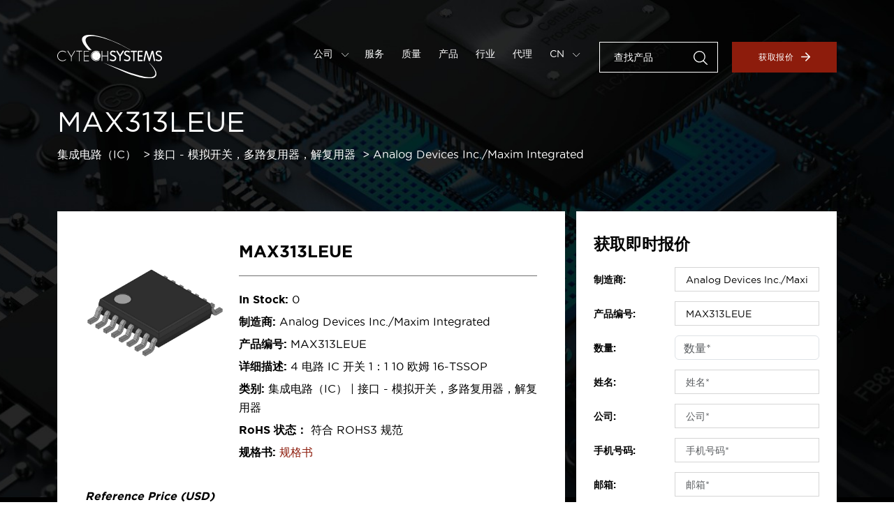

--- FILE ---
content_type: text/html; charset=UTF-8
request_url: https://www.cytechsystems.com.cn/product/max313leue
body_size: 8102
content:
<!DOCTYPE html>
<html lang="zh-cn" class="zh-cn"
    data-version="v10.0.0-e778c74 build-193">

<head>
    <meta charset="utf-8">
    <meta name="viewport" content="initial-scale=1.0, user-scalable=no">
    <title>MAX313LEUE 价格/库存/规格书 | 创实技术 | Cytech Systems</title>

    <meta name="keywords" content="MAX313LEUE 价格/库存/规格书 | 创实技术">
    <meta name="description" content="寻找MAX313LEUE？ 创实技术快速帮您采购高质量的电子元器件。欢迎咨询价格、库存。立即获取报价。">

    <!-- FAVICON -->
    <link rel="icon" type="image/x-icon" href="https://www.cytechsystems.com.cn/storage/images/general/favicon.ico" />

    <meta property="og:locale" content="zh-cn" />
    <meta property="og:type" content="website" />
    <meta property="og:title" content="MAX313LEUE 价格/库存/规格书 | 创实技术" />
    <meta property="og:description" content="寻找MAX313LEUE？ 创实技术快速帮您采购高质量的电子元器件。欢迎咨询价格、库存。立即获取报价。" />
    <meta property="og:url" content="https://www.cytechsystems.com.cn/product/max313leue" />
    <meta property="og:site_name" content="Cytech Systems" />
    
    <meta name="twitter:card" content="summary" />
    <meta name="twitter:description" content="寻找MAX313LEUE？ 创实技术快速帮您采购高质量的电子元器件。欢迎咨询价格、库存。立即获取报价。" />
    <meta name="twitter:title" content="MAX313LEUE 价格/库存/规格书 | 创实技术" />
    <meta name="msapplication-TileColor" content="#da532c">
    <meta name="theme-color" content="#ffffff">

        <link rel="canonical" href="https://www.cytechsystems.com.cn/product/max313leue" />
    <link rel='stylesheet' rel='preload' href="https://www.cytechsystems.com.cn/css/style.3fc68b744f01938b73798da3e074cde2.css"
        integrity="" type='text/css' media='screen' crossorigin />

    
    <script type="text/javascript" nonce="A0u0BoNl6bsGYJufhut36Xj3jtkGeRCt">
        var _hmt = _hmt || [];
        (function() {
            var hm = document.createElement("script");
            hm.src = "https://hm.baidu.com/hm.js?ea6c1a0a84f711299842746a349df7d7";
            var s = document.getElementsByTagName("script")[0];
            s.parentNode.insertBefore(hm, s);
        })();
    </script>

            <script async src="https://www.googletagmanager.com/gtag/js?id=G-8ST7KQ5MDE"></script>
        <script nonce="A0u0BoNl6bsGYJufhut36Xj3jtkGeRCt">
            window.dataLayer = window.dataLayer || [];

            function gtag() {
                dataLayer.push(arguments);
            }
            gtag('js', new Date());

            gtag('config', 'G-8ST7KQ5MDE');
        </script>
    
    
</head>

<body class="lang-zh-cn">
    <div class="main-canvas">
        <!-- MAIN HEADER -->
 <header class="main-header-canvas">
     <div class="container">
         <div class="main-header">
             <div class="logo">
                 <a href="https://www.cytechsystems.com.cn">
                     <img src="/images/general/logo.svg" loading="lazy" alt="Cytech Systems" />
                 </a>
             </div>

             <!-- Mobile menu -->
             <div class="mobile-menu">
                 <div class="bar1"></div>
                 <div class="bar2"></div>
                 <div class="bar3"></div>
             </div>

             <div class="main-nav">
                 <nav class="menu-links">
                     <ul>
                                                      <li
                                 class="">
                                 <a class="mn-dropdown"
                                     href="#">公司
                                                                              <img width="6" height="auto"
                                             src="/images/icons/general/icon-carousel-arrow.svg">
                                                                      </a>

                                                                      <div class="mn-dropdown-menu">
                                                                                      <a
                                                 href="https://www.cytechsystems.com.cn/about">关于我们</a>
                                                                                      <a
                                                 href="https://www.cytechsystems.com.cn/contact">联系我们</a>
                                                                                      <a
                                                 href="https://www.cytechsystems.com.cn/news/category/company-news">公司新闻</a>
                                                                                      <a
                                                 href="https://www.cytechsystems.com.cn/news/category/insights">市场洞察</a>
                                                                                      <a
                                                 href="https://www.cytechsystems.com.cn/news/category/blog">博客专栏</a>
                                                                                      <a
                                                 href="https://www.cytechsystems.com.cn/career">加入我们</a>
                                                                              </div>
                                 
                                 
                             </li>
                                                      <li
                                 class="">
                                 <a class=""
                                     href="https://www.cytechsystems.com.cn/services">服务
                                                                      </a>

                                 
                                 
                             </li>
                                                      <li
                                 class="">
                                 <a class=""
                                     href="https://www.cytechsystems.com.cn/quality">质量
                                                                      </a>

                                 
                                 
                             </li>
                                                      <li
                                 class="">
                                 <a class=""
                                     href="https://www.cytechsystems.com.cn/products">产品
                                                                      </a>

                                 
                                 
                             </li>
                                                      <li
                                 class="">
                                 <a class=""
                                     href="https://www.cytechsystems.com.cn/industries">行业
                                                                      </a>

                                 
                                 
                             </li>
                                                      <li
                                 class="">
                                 <a class=""
                                     href="https://www.cytechsystems.com.cn/franchise">代理
                                                                      </a>

                                 
                                                                      <div class="mn-dropdown-menu">
                                                                                      <a
                                                 href="https://www.cytechsystems.com.cn/franchise/category/power-management">电源管理</a>
                                                                                      <a
                                                 href="https://www.cytechsystems.com.cn/franchise/category/power-devices">功率器件</a>
                                                                                      <a
                                                 href="https://www.cytechsystems.com.cn/franchise/category/communication-chips">通信芯片</a>
                                                                                      <a
                                                 href="https://www.cytechsystems.com.cn/franchise/category/mcu">微控制器</a>
                                                                                      <a
                                                 href="https://www.cytechsystems.com.cn/franchise/category/Passive-Components">被动元件</a>
                                                                                      <a
                                                 href="https://www.cytechsystems.com.cn/franchise/category/protection-devices">保护器件</a>
                                                                                      <a
                                                 href="https://www.cytechsystems.com.cn/franchise/category/memory">存储器</a>
                                                                                      <a
                                                 href="https://www.cytechsystems.com.cn/franchise/category/led">LED</a>
                                                                                  <a href="https://www.cytechsystems.com.cn/franchise-all">All</a>
                                     </div>
                                 
                             </li>
                                                  <li class="language-selector">

                                                                                                   <a class="mn-dropdown"
                                         href="#">CN <img
                                             width="6" height="auto"
                                             src="/images/icons/general/icon-carousel-arrow.svg"></a>
                                                                                                                                                                                                                                                        
                             <div class="mn-dropdown-menu">
                                                                                                                                                                                     <a
                                             href="https://www.cytechsystems.com/es">ES</a>
                                                                                                                                                    <a
                                             href="https://www.cytechsystems.com/fr">FR</a>
                                                                                                                                                    <a
                                             href="https://www.cytechsystems.com/de">DE</a>
                                                                                                       <a href="https://www.cytechsystems.com">EN</a>
                             </div>

                         </li>
                     </ul>
                 </nav>
                 <div class="nav-commands">
                     <div class="search-room">
                         <div class="input-room">

                             <input id="header-search" name="part_number" type="text"
                                 placeholder="查找产品" />
                             <input type="submit" id="header-search-submit" style="display:none">
                             <a id="header-search-icon"><img src="/images/icons/general/icon-search.svg" loading="lazy"
                                     alt="Search" draggable="false" /></a>

                         </div>
                     </div>
                     <a href="https://www.cytechsystems.com.cn/quote" class="button button-primary">获取报价<img
                             src="/images/icons/general/icon-arrow.svg" loading="lazy" alt="Right Arrow" /></a>
                 </div>
             </div>
         </div>
     </div>
 </header>
            <!-- MAIN HERO -->
    <section class="product-informations-hero-canvas products-hero-canvas hero-canvas">
        <div class="product-informations  products-hero">
            <div class="container">

                <div class="products-inner">
                    <h1 class="heading1">MAX313LEUE</h1>
                    <ul class="product-breadcrumb">
                        <li>
                                                                                                                                                        <a
                                        href="https://www.cytechsystems.com.cn/category/1">集成电路（IC）</a>
                                                    </li>
                    <li>
                                                                                                                                    <a
                                    href="https://www.cytechsystems.com.cn/category/1/60">接口 - 模拟开关，多路复用器，解复用器</a>
                                            </li>
                <li><a href="https://www.cytechsystems.com.cn/manufacturer/analog-devices-inc-maxim-integrated"
                        target="_blank">Analog Devices Inc./Maxim Integrated</a></li>
            </ul>

            <div class="pi-box">
                <div class="d-md-flex align-items-start">
                                            <img src="https://www.cytechsystems.com.cn/storage/product_images/7/MAX313LEUE.jpg" loading="lazy" alt="MAX313LEUE" />
                    
                    <div>
                        <h2 class="mb-3">MAX313LEUE</h2>
                        <ul>
                            <li><span>In Stock:</span> 0</li>
                            <li><span>制造商:</span> Analog Devices Inc./Maxim Integrated
                            </li>
                            <li><span>产品编号:</span> MAX313LEUE</li>
                            <li><span>详细描述:</span> 4 电路 IC 开关 1：1 10 欧姆 16-TSSOP
                            </li>
                            <li><span>类别:</span>
                                                                    集成电路（IC）
                                                                            |
                                                                                                        接口 - 模拟开关，多路复用器，解复用器
                                                                                                </li>
                            <li><span>RoHS 状态：</span> 符合 ROHS3 规范</li>
                                                            <li><span>规格书:</span> <a
                                        href="https://datasheets.maximintegrated.com/en/ds/MAX312L-MAX314L.pdf"
                                        target="_blank">规格书</a></li>
                                                    </ul>
                    </div>
                </div>

                                    <!-- Product Price -->
                    <div class="product-price">
                        <div class="product-price-title">Reference Price (USD)</div>
                        <div class="product-price-listing">
                                                            <div class="product-price-item">
                                    <div class="product-price-qnty">1+</div>
                                                                        <div class="product-price-num">$0.0000</div> 
                                </div>
                                                            <div class="product-price-item">
                                    <div class="product-price-qnty">10+</div>
                                                                        <div class="product-price-num">$0.0000</div> 
                                </div>
                                                            <div class="product-price-item">
                                    <div class="product-price-qnty">100+</div>
                                                                        <div class="product-price-num">$0.0000</div> 
                                </div>
                                                            <div class="product-price-item">
                                    <div class="product-price-qnty">1000+</div>
                                                                        <div class="product-price-num">$0.0000</div> 
                                </div>
                                                            <div class="product-price-item">
                                    <div class="product-price-qnty">10000+</div>
                                                                        <div class="product-price-num">$0.0000</div> 
                                </div>
                                                       
                        </div>
                        <p>Considering price fluctuations, this price is only for reference. Please send RFQ to <a href="mailto:sales@cytechsystems.com">sales@cytechsystems.com</a> to get the best price, thank you.</p>
                    </div> 
                            </div>
        </div>
    </div>
</div>

<div class="hero-bg">
    <img src="/images/pages/products/hero-bg.jpeg" loading="lazy" alt="" />
</div>

<!-- Particles -->
<div id="particles-js" class="particles"></div>
</section>
<section class="product-table-canvas">
<div class="container">
    <div class="d-lg-flex align-items-start">

        <div class="product-table">
            <h2 class="heading2">产品属性</h2>
            <table>
                <tr>
                    <th>制造商</th>
                    <td>Analog Devices Inc./Maxim Integrated</td>
                </tr>

                                    <tr>
                        <th>系列</th>
                        <td>
                            -
                        </td>
                    </tr>
                                    <tr>
                        <th>包装</th>
                        <td>
                            管件
                        </td>
                    </tr>
                                    <tr>
                        <th>标准包装</th>
                        <td>
                            96
                        </td>
                    </tr>
                                    <tr>
                        <th>产品状态</th>
                        <td>
                            在售
                        </td>
                    </tr>
                                    <tr>
                        <th>开关电路</th>
                        <td>
                            SPST - 常开
                        </td>
                    </tr>
                                    <tr>
                        <th>多路复用器/解复用器电路</th>
                        <td>
                            1：1
                        </td>
                    </tr>
                                    <tr>
                        <th>电路数</th>
                        <td>
                            4
                        </td>
                    </tr>
                                    <tr>
                        <th>导通电阻（最大值）</th>
                        <td>
                            10 欧姆
                        </td>
                    </tr>
                                    <tr>
                        <th>通道至通道匹配 (&amp;Delta;Ron)</th>
                        <td>
                            300 毫欧
                        </td>
                    </tr>
                                    <tr>
                        <th>电压 - 电源，单 (V+)</th>
                        <td>
                            4.5V ~ 36V
                        </td>
                    </tr>
                                    <tr>
                        <th>电压 - 供电，双 (V±)</th>
                        <td>
                            ±4.5V ~ 20V
                        </td>
                    </tr>
                                    <tr>
                        <th>开关时间 (Ton, Toff)（最大值）</th>
                        <td>
                            225ns，185ns
                        </td>
                    </tr>
                                    <tr>
                        <th>-3db 带宽</th>
                        <td>
                            -
                        </td>
                    </tr>
                                    <tr>
                        <th>电荷注入</th>
                        <td>
                            20pC
                        </td>
                    </tr>
                                    <tr>
                        <th>沟道电容 (CS(off)，CD(off))</th>
                        <td>
                            15pF，15pF
                        </td>
                    </tr>
                                    <tr>
                        <th>电流 - 漏泄 (IS(off))（最大值）</th>
                        <td>
                            500pA
                        </td>
                    </tr>
                                    <tr>
                        <th>串扰</th>
                        <td>
                            -85dB @ 1MHz
                        </td>
                    </tr>
                                    <tr>
                        <th>工作温度</th>
                        <td>
                            -40°C ~ 85°C（TA）
                        </td>
                    </tr>
                                    <tr>
                        <th>安装类型</th>
                        <td>
                            表面贴装型
                        </td>
                    </tr>
                                    <tr>
                        <th>封装/外壳</th>
                        <td>
                            16-TSSOP（0.173&quot;，4.40mm 宽）
                        </td>
                    </tr>
                                    <tr>
                        <th>供应商器件封装</th>
                        <td>
                            16-TSSOP
                        </td>
                    </tr>
                                    <tr>
                        <th>基本产品编号</th>
                        <td>
                            MAX313
                        </td>
                    </tr>
                            </table>
            <h2 class="heading2">环境与出口</h2>
            <table>
                <tr>
                    <th>RoHS 状态</th>
                    <td>符合 ROHS3 规范</td>
                </tr>
                <tr>
                    <th>湿气敏感度等级 (MSL)</th>
                    <td>1（无限）</td>
                </tr>
                <tr>
                    <th>REACH 状态</th>
                    <td>非 REACH 产品</td>
                </tr>
                <tr>
                    <th>ECCN</th>
                    <td>EAR99</td>
                </tr>
                <tr>
                    <th>HTSUS</th>
                    <td>8542.39.0001</td>
                </tr>
            </table>

            <h2 class="heading2">如何购买</h2>
<table>
<tbody>
<tr>
<th>购买流程</th>
<td>提交询盘 &gt; 确认报价 &gt; 发送订单 &gt; 完成付款 &gt; 发货</td>
</tr>
<tr>
<th>付款方式</th>
<td>TT、PayPal、Escrow，更多请咨询我们的客户经理。</td>
</tr>
<tr>
<th>交期</th>
<td>对于库存产品，订单预计在3天内发货。</td>
</tr>
<tr>
<th>物流方式</th>
<td>我们为国际运输提供DHL、FedEx、UPS。</td>
</tr>
<tr>
<th>运输跟踪</th>
<td>订单发货后，我们会通过电子邮件等方式将快递运单号发送给您。</td>
</tr>
<tr>
<th>保修指南</th>
<td>Cytech Systems提供6个月的质量风险保证。如果您在使用产品过程中发现产品质量与原技术参数不符，我们将承担6个月内的质量风险责任。 <br />本保修不适用于因客户组装不当、客户未遵循说明、产品修改、疏忽或不当操作而导致缺陷的任何情况。</td>
</tr>
</tbody>
</table>
<h2 class="heading2">产品类别 A-Z</h2>
<table>
<tbody>
<tr>
<td>
<ul class="category-list">
<li><a href="https://www.cytechsystems.com.cn/product-categories?letter=a">A</a></li>
<li><a href="https://www.cytechsystems.com.cn/product-categories?letter=b">B</a></li>
<li><a href="https://www.cytechsystems.com.cn/product-categories?letter=c">C</a></li>
<li><a href="https://www.cytechsystems.com.cn/product-categories?letter=d">D</a></li>
<li><a href="https://www.cytechsystems.com.cn/product-categories?letter=e">E</a></li>
<li><a href="https://www.cytechsystems.com.cn/product-categories?letter=f">F</a></li>
<li><a href="https://www.cytechsystems.com.cn/product-categories?letter=g">G</a></li>
<li><a href="https://www.cytechsystems.com.cn/product-categories?letter=h">H</a></li>
<li><a href="https://www.cytechsystems.com.cn/product-categories?letter=i">I</a></li>
<li><a href="https://www.cytechsystems.com.cn/product-categories?letter=j">J</a></li>
<li><a href="https://www.cytechsystems.com.cn/product-categories?letter=k">K</a></li>
<li><a href="https://www.cytechsystems.com.cn/product-categories?letter=l">L</a></li>
<li><a href="https://www.cytechsystems.com.cn/product-categories?letter=m">M</a></li>
<li><a href="https://www.cytechsystems.com.cn/product-categories?letter=n">N</a></li>
<li><a href="https://www.cytechsystems.com.cn/product-categories?letter=o">O</a></li>
<li><a href="https://www.cytechsystems.com.cn/product-categories?letter=p">P</a></li>
<li><a href="https://www.cytechsystems.com.cn/product-categories?letter=q">Q</a></li>
<li><a href="https://www.cytechsystems.com.cn/product-categories?letter=r">R</a></li>
<li><a href="https://www.cytechsystems.com.cn/product-categories?letter=s">S</a></li>
<li><a href="https://www.cytechsystems.com.cn/product-categories?letter=t">T</a></li>
<li><a href="https://www.cytechsystems.com.cn/product-categories?letter=u">U</a></li>
<li><a href="https://www.cytechsystems.com.cn/product-categories?letter=v">V</a></li>
<li><a href="https://www.cytechsystems.com.cn/product-categories?letter=w">W</a></li>
<li><a href="https://www.cytechsystems.com.cn/product-categories?letter=x">X</a></li>
<li><a href="https://www.cytechsystems.com.cn/product-categories?letter=y">Y</a></li>
<li><a href="https://www.cytechsystems.com.cn/product-categories?letter=z">Z</a></li>
<li><a href="https://www.cytechsystems.com.cn/product-categories">ALL</a></li>
</ul>
</td>
</tr>
</tbody>
</table>
<h2 class="heading2">关于创实技术</h2>
<table>
<tbody>
<tr>
<td>深圳创实技术有限公司（Cytech Systems Limited）--&ldquo;卓越分销，连接未来&rdquo;，是一家深耕中国本土并辐射全球、致力于为客户创造可持续价值并推动供应链产业创新与发展的领先电子元器件分销商。<br />创实技术由电子信息技术和供应链分销行业资深人士共同创办，以其在电子行业产业链数十年的行业经验，链接全球供应链网络，成为高品质货源的有力支撑，并通过多元化的采购服务，为遍布全球50多个国家，包含世界500强头部企业在内的数千家客户提供个性化定制、敏捷、高品质的供应链解决方案，在帮助客户优化成本，提高效率的同时与客户一同成长，实现共赢。</td>
</tr>
</tbody>
</table>
        </div>

        <div class="instant-quote iq-sticky">
            <h3 class="mb-3">获取即时报价</h3>
            <form method="POST" action="https://www.cytechsystems.com.cn/submit-quote"><input type="hidden" name="_token" value="bTZlF6cqNyywDZtsbzr3Cja5R6vwgKdZ0GS0L0xu">
            <div id="my_name_NbczBNGedozereMr_wrap" style="display: none" aria-hidden="true">
        <input id="my_name_NbczBNGedozereMr"
               name="my_name_NbczBNGedozereMr"
               type="text"
               value=""
                              autocomplete="nope"
               tabindex="-1">
        <input name="valid_from"
               type="text"
               value="[base64]"
                              autocomplete="off"
               tabindex="-1">
    </div>
            <div class="row align-items-center">
                <div class="col-md-4"><label>制造商:</label></div>
                <div class="col-md-8"><input type="text" name="manufacturer"
                        value="Analog Devices Inc./Maxim Integrated" required></div>
            </div>
            <div class="row align-items-center">
                <div class="col-md-4"><label>产品编号:</label></div>
                <div class="col-md-8"><input type="text" name="part_number" value="MAX313LEUE"
                        required></div>
            </div>
            <div class="row align-items-center">
                <div class="col-md-4"><label>数量:</label></div>
                <div class="col-md-8">
                    <input id="quantity" type="number"
                        class="form-control" name="quantity"
                        placeholder="数量*" value="">

                                    </div>
            </div>
            <div class="row align-items-center">
                <div class="col-md-4"><label>姓名:</label></div>
                <div class="col-md-8">
                    <input id="name" type="text"
                        class="form-control" name="name"
                        placeholder="姓名*" value="">
                                    </div>
            </div>
            <div class="row align-items-center">
                <div class="col-md-4"><label>公司:</label></div>
                <div class="col-md-8">
                    <input id="company" type="text"
                        class="form-control" name="company"
                        placeholder="公司*" value="">

                                    </div>
            </div>
            <div class="row align-items-center">
                <div class="col-md-4"><label>手机号码:</label></div>
                <div class="col-md-8">
                    <input id="phone" type="text"
                        class="form-control" name="phone"
                        placeholder="手机号码*" value="">

                                    </div>
            </div>

            <div class="row align-items-center">
                <div class="col-md-4"><label>邮箱:</label></div>
                <div class="col-md-8">
                    <input id="email" type="email"
                        class="form-control" name="email"
                        placeholder="邮箱*"
                        value="" required>

                                    </div>
            </div>
            
            <div class="row mb-0">
                <div class="col-md-8 offset-md-4">
                    <button type="submit"
                        class="button button-primary justify-content-center">提交</button>
                    <p class="mb-0">需要更多？ <a
                            href="https://www.cytechsystems.com.cn/contact">联系我们</a></p>
                </div>
            </div>
            </form>
        </div>
    </div>
</div>
</section>

        <!-- MAIN FOOTER -->
   <footer class="main-footer-canvas">
       <div class="main-footer">
           <div class="container">
               <div class="footer-inner">
                   <div class="footer-links">
                                                  <div class="links-room">
                                                                  <ul>
                                                                                  <li>
                                               <a
                                                   href="https://www.cytechsystems.com.cn/homepage">首页</a>
                                           </li>
                                                                                  <li>
                                               <a
                                                   href="https://www.cytechsystems.com.cn/services">服务</a>
                                           </li>
                                                                                  <li>
                                               <a
                                                   href="https://www.cytechsystems.com.cn/quality">质量</a>
                                           </li>
                                                                                  <li>
                                               <a
                                                   href="https://www.cytechsystems.com.cn/about">关于我们</a>
                                           </li>
                                                                                  <li>
                                               <a
                                                   href="https://www.cytechsystems.com.cn/news">新闻动态</a>
                                           </li>
                                                                          </ul>
                                                          </div>
                                                  <div class="links-room">
                                                                  <ul>
                                                                                  <li>
                                               <a
                                                   href="https://www.cytechsystems.com.cn/products">产品</a>
                                           </li>
                                                                                  <li>
                                               <a
                                                   href="https://www.cytechsystems.com.cn/product-categories">分类</a>
                                           </li>
                                                                                  <li>
                                               <a
                                                   href="https://www.cytechsystems.com/manufacturer">制造商</a>
                                           </li>
                                                                                  <li>
                                               <a
                                                   href="https://www.cytechsystems.com.cn/industries">行业</a>
                                           </li>
                                                                                  <li>
                                               <a
                                                   href="https://www.cytechsystems.com.cn/quote">获取报价</a>
                                           </li>
                                                                          </ul>
                                                          </div>
                                                  <div class="links-room">
                                                                  <ul>
                                                                                  <li>
                                               <a
                                                   href="https://www.cytechsystems.com.cn/contact">联系我们</a>
                                           </li>
                                                                                  <li>
                                               <a
                                                   href="https://www.cytechsystems.com.cn/terms">条款与条件</a>
                                           </li>
                                                                                  <li>
                                               <a
                                                   href="https://www.cytechsystems.com.cn/privacy">隐私政策</a>
                                           </li>
                                                                                  <li>
                                               <a
                                                   href="https://www.cytechsystems.com.cn/sitemap">网站地图</a>
                                           </li>
                                                                                  <li>
                                               <a
                                                   href="https://www.chchip.com">创华芯电子</a>
                                           </li>
                                                                          </ul>
                                                          </div>
                                              
                   </div>
                   <div class="footer-commands">                     
                       <form method="POST" action="https://www.cytechsystems.com.cn/submit-subscribe"><input type="hidden" name="_token" value="bTZlF6cqNyywDZtsbzr3Cja5R6vwgKdZ0GS0L0xu">
                       <div id="my_name_MOwjkmcB1B9CIEyG_wrap" style="display: none" aria-hidden="true">
        <input id="my_name_MOwjkmcB1B9CIEyG"
               name="my_name_MOwjkmcB1B9CIEyG"
               type="text"
               value=""
                              autocomplete="nope"
               tabindex="-1">
        <input name="valid_from"
               type="text"
               value="[base64]"
                              autocomplete="off"
               tabindex="-1">
    </div>
                       <div class="newsletter-room">
                           <h5>订阅资讯</h5>
                           <div class="input-room">
                               <input id="email" type="email" name="email" placeholder="邮箱*"
                                   required />
                               <button type="submit" class="button button-primary bordered">提交<img
                                       src="/images/icons/general/icon-arrow.svg" loading="lazy"
                                       alt="Arrow" /></button>
                           </div>
                                                  </div>
                       </form>
                   </div>
               </div>
           </div>
       </div>
       <div class="main-copyright">
                <div class="container">
                    <div class="mc-inner">
                        <div class="copyright-room">
                            <div class="intro">
                                <h5>深圳创实技术有限公司</h5>

                                <ul class="copyright-info">
                                    <li>
                                        <img src="/images/icons/general/icon-phone.svg" loading="lazy" alt="Phone" />
                                        <a href="tel:0086-755-83238142">0086-755-83238142</a>
                                    </li>
                                    <li>
                                        <img src="/images/icons/general/icon-email.svg" loading="lazy" alt="Phone" />
                                        <a href="mailto:sales@cytechsystems.com">sales@cytechsystems.com</a>
                                    </li>
                                    <li>
                                        <img src="/images/icons/general/icon-pin-red.svg" loading="lazy" alt="Pin" />
                                        <address>
                                            深圳市福田区彩田路7006号深科技城B座15楼
                                        </address>   
                                    </li>                                                                    
                                </ul>

                                <p class="copyright-text">
                                    Copyright ©2026  深圳创实技术有限公司 | <a target="_blank" href="http://www.beian.gov.cn/portal/registerSystemInfo?recordcode=44030402005968" style="display:inline-block;text-decoration:none;height:20px;line-height:20px;"><img width="20" height="20" src="https://www.cytechsystems.com.cn/storage/images/icons/general/record-icon.png" style="float:left;height:20px;width:20px;min-width:20px;"/>粤公网安备 44030402005968号</a> | <a href="https://beian.miit.gov.cn/" target="_blank">粤ICP备2022093419号</a>
                                </p>
                                
                            </div>
                        </div>
                        <div class="social-links">
                            <ul>    
                                                                    <li><a href="https://www.linkedin.com/company/cytech-systems-limited/" target="_blank" ><img src="/images/icons/social/icon-linkedin.svg" loading="lazy" alt="Linkedin" /></a></li>
                                                                                                    <li><a href="https://twitter.com/cytech_systems" target="_blank"><img src="/images/icons/social/icon-twitter.svg" loading="lazy" alt="Twitter" /></a></li>
                                                                                                    <li><a href="https://www.facebook.com/CytechSystems" target="_blank"><img src="/images/icons/social/icon-fb.svg" loading="lazy" alt="Facebook" /></a></li>
                                                                                                                                <li><a href="https://www.youtube.com/@cytechsystems" target="_blank"><img src="/images/icons/social/icon-youtube.svg" loading="lazy" alt="Youtube" /></a></li>
                                                                
                                <li class="wechat-link">
                                    <a href="#"><img src="/images/icons/social/icon-wechat.svg" loading="lazy" alt="WeChat" /></a>
                                    <div class="wechat-qrcode">
                                        <img src="/storage/images/general/wechat-qrcode.jpg" loading="lazy" alt="WeChat" />
                                    </div>
                                </li>
                            </ul>
                        </div>
                    </div>
                </div>
            </div>
   </footer>
    </div>

    <!-- Template Main JS File -->
    <script src="/js/main.863a8488ee5c58a4705b8d06249950b4.js" integrity="" crossorigin></script>
    <script src="/js/lightgallery.8a41880b67ce1400a3ed4a6fcd47d695.js" integrity="" crossorigin></script>
    <script src="/js/slick.483a3731bbe7046c1da3163da76dbe98.js" integrity="" crossorigin></script>
    <script src="/js/functions.ad20c06d4d3c756d64e20b49cc6566dc.js" integrity="" crossorigin></script>

    <script type="text/javascript" nonce="A0u0BoNl6bsGYJufhut36Xj3jtkGeRCt">

        var global_url = window.location.origin + "";

        jQuery(document).ready(function() {
            // GLOBAL - Main Header Sticky Class Toggle om Scroll
            jQuery(function() {
                jQuery(window).scroll(function() {
                    if (jQuery(window).scrollTop() > 80) {
                        jQuery('.main-header-canvas').addClass('sticky-mh');
                    } else {
                        jQuery('.main-header-canvas').removeClass('sticky-mh');
                    }
                });
            });

        });
    </script>

        <script nonce="A0u0BoNl6bsGYJufhut36Xj3jtkGeRCt">
        
            function dynamicSpacing() {
                // Product table dynamic padding top
                var a2 = $('.product-informations-hero-canvas').outerHeight();
                var a1 = $('.products-hero-canvas .products-hero').outerHeight() + $('.products-hero-canvas .products-hero').offset().top;
                var a3 = parseInt(a1) - parseInt(a2);
                $('.product-table-canvas').css('padding-top',a3);

                //Instant quote dynamic margin top
                var b1 = $('.product-informations-hero-canvas .product-informations .pi-box').outerHeight();
                $('.instant-quote').css('margin-top',-b1);
            }

        jQuery(document).ready(function() {
            dynamicSpacing();
        });
        $(window).resize(function(){
            dynamicSpacing()
        })
    </script>

    


</body>

</html>


--- FILE ---
content_type: text/javascript
request_url: https://www.cytechsystems.com.cn/js/main.863a8488ee5c58a4705b8d06249950b4.js
body_size: 61118
content:
/*! For license information please see main.js.LICENSE.txt */
(()=>{var e={441:(e,t,n)=>{"use strict";n.r(t),n.d(t,{Alert:()=>At,Button:()=>Ct,Carousel:()=>Bt,Collapse:()=>Jt,Dropdown:()=>gn,Modal:()=>Wn,Offcanvas:()=>Kn,Popover:()=>yi,ScrollSpy:()=>Ti,Tab:()=>qi,Toast:()=>$i,Tooltip:()=>mi});var i={};n.r(i),n.d(i,{afterMain:()=>E,afterRead:()=>_,afterWrite:()=>k,applyStyles:()=>N,arrow:()=>Z,auto:()=>l,basePlacements:()=>c,beforeMain:()=>w,beforeRead:()=>y,beforeWrite:()=>T,bottom:()=>o,clippingParents:()=>f,computeStyles:()=>ie,createPopper:()=>Ne,createPopperBase:()=>Le,createPopperLite:()=>Me,detectOverflow:()=>be,end:()=>d,eventListeners:()=>oe,flip:()=>_e,hide:()=>Ee,left:()=>a,main:()=>x,modifierPhases:()=>C,offset:()=>Te,placements:()=>v,popper:()=>h,popperGenerator:()=>je,popperOffsets:()=>Ae,preventOverflow:()=>ke,read:()=>b,reference:()=>m,right:()=>s,start:()=>u,top:()=>r,variationPlacements:()=>g,viewport:()=>p,write:()=>A});var r="top",o="bottom",s="right",a="left",l="auto",c=[r,o,s,a],u="start",d="end",f="clippingParents",p="viewport",h="popper",m="reference",g=c.reduce((function(e,t){return e.concat([t+"-"+u,t+"-"+d])}),[]),v=[].concat(c,[l]).reduce((function(e,t){return e.concat([t,t+"-"+u,t+"-"+d])}),[]),y="beforeRead",b="read",_="afterRead",w="beforeMain",x="main",E="afterMain",T="beforeWrite",A="write",k="afterWrite",C=[y,b,_,w,x,E,T,A,k];function S(e){return e?(e.nodeName||"").toLowerCase():null}function O(e){if(null==e)return window;if("[object Window]"!==e.toString()){var t=e.ownerDocument;return t&&t.defaultView||window}return e}function D(e){return e instanceof O(e).Element||e instanceof Element}function j(e){return e instanceof O(e).HTMLElement||e instanceof HTMLElement}function L(e){return"undefined"!=typeof ShadowRoot&&(e instanceof O(e).ShadowRoot||e instanceof ShadowRoot)}const N={name:"applyStyles",enabled:!0,phase:"write",fn:function(e){var t=e.state;Object.keys(t.elements).forEach((function(e){var n=t.styles[e]||{},i=t.attributes[e]||{},r=t.elements[e];j(r)&&S(r)&&(Object.assign(r.style,n),Object.keys(i).forEach((function(e){var t=i[e];!1===t?r.removeAttribute(e):r.setAttribute(e,!0===t?"":t)})))}))},effect:function(e){var t=e.state,n={popper:{position:t.options.strategy,left:"0",top:"0",margin:"0"},arrow:{position:"absolute"},reference:{}};return Object.assign(t.elements.popper.style,n.popper),t.styles=n,t.elements.arrow&&Object.assign(t.elements.arrow.style,n.arrow),function(){Object.keys(t.elements).forEach((function(e){var i=t.elements[e],r=t.attributes[e]||{},o=Object.keys(t.styles.hasOwnProperty(e)?t.styles[e]:n[e]).reduce((function(e,t){return e[t]="",e}),{});j(i)&&S(i)&&(Object.assign(i.style,o),Object.keys(r).forEach((function(e){i.removeAttribute(e)})))}))}},requires:["computeStyles"]};function M(e){return e.split("-")[0]}var P=Math.max,I=Math.min,q=Math.round;function H(){var e=navigator.userAgentData;return null!=e&&e.brands&&Array.isArray(e.brands)?e.brands.map((function(e){return e.brand+"/"+e.version})).join(" "):navigator.userAgent}function F(){return!/^((?!chrome|android).)*safari/i.test(H())}function R(e,t,n){void 0===t&&(t=!1),void 0===n&&(n=!1);var i=e.getBoundingClientRect(),r=1,o=1;t&&j(e)&&(r=e.offsetWidth>0&&q(i.width)/e.offsetWidth||1,o=e.offsetHeight>0&&q(i.height)/e.offsetHeight||1);var s=(D(e)?O(e):window).visualViewport,a=!F()&&n,l=(i.left+(a&&s?s.offsetLeft:0))/r,c=(i.top+(a&&s?s.offsetTop:0))/o,u=i.width/r,d=i.height/o;return{width:u,height:d,top:c,right:l+u,bottom:c+d,left:l,x:l,y:c}}function W(e){var t=R(e),n=e.offsetWidth,i=e.offsetHeight;return Math.abs(t.width-n)<=1&&(n=t.width),Math.abs(t.height-i)<=1&&(i=t.height),{x:e.offsetLeft,y:e.offsetTop,width:n,height:i}}function z(e,t){var n=t.getRootNode&&t.getRootNode();if(e.contains(t))return!0;if(n&&L(n)){var i=t;do{if(i&&e.isSameNode(i))return!0;i=i.parentNode||i.host}while(i)}return!1}function $(e){return O(e).getComputedStyle(e)}function B(e){return["table","td","th"].indexOf(S(e))>=0}function V(e){return((D(e)?e.ownerDocument:e.document)||window.document).documentElement}function X(e){return"html"===S(e)?e:e.assignedSlot||e.parentNode||(L(e)?e.host:null)||V(e)}function U(e){return j(e)&&"fixed"!==$(e).position?e.offsetParent:null}function Y(e){for(var t=O(e),n=U(e);n&&B(n)&&"static"===$(n).position;)n=U(n);return n&&("html"===S(n)||"body"===S(n)&&"static"===$(n).position)?t:n||function(e){var t=/firefox/i.test(H());if(/Trident/i.test(H())&&j(e)&&"fixed"===$(e).position)return null;var n=X(e);for(L(n)&&(n=n.host);j(n)&&["html","body"].indexOf(S(n))<0;){var i=$(n);if("none"!==i.transform||"none"!==i.perspective||"paint"===i.contain||-1!==["transform","perspective"].indexOf(i.willChange)||t&&"filter"===i.willChange||t&&i.filter&&"none"!==i.filter)return n;n=n.parentNode}return null}(e)||t}function Q(e){return["top","bottom"].indexOf(e)>=0?"x":"y"}function K(e,t,n){return P(e,I(t,n))}function J(e){return Object.assign({},{top:0,right:0,bottom:0,left:0},e)}function G(e,t){return t.reduce((function(t,n){return t[n]=e,t}),{})}const Z={name:"arrow",enabled:!0,phase:"main",fn:function(e){var t,n=e.state,i=e.name,l=e.options,u=n.elements.arrow,d=n.modifiersData.popperOffsets,f=M(n.placement),p=Q(f),h=[a,s].indexOf(f)>=0?"height":"width";if(u&&d){var m=function(e,t){return J("number"!=typeof(e="function"==typeof e?e(Object.assign({},t.rects,{placement:t.placement})):e)?e:G(e,c))}(l.padding,n),g=W(u),v="y"===p?r:a,y="y"===p?o:s,b=n.rects.reference[h]+n.rects.reference[p]-d[p]-n.rects.popper[h],_=d[p]-n.rects.reference[p],w=Y(u),x=w?"y"===p?w.clientHeight||0:w.clientWidth||0:0,E=b/2-_/2,T=m[v],A=x-g[h]-m[y],k=x/2-g[h]/2+E,C=K(T,k,A),S=p;n.modifiersData[i]=((t={})[S]=C,t.centerOffset=C-k,t)}},effect:function(e){var t=e.state,n=e.options.element,i=void 0===n?"[data-popper-arrow]":n;null!=i&&("string"!=typeof i||(i=t.elements.popper.querySelector(i)))&&z(t.elements.popper,i)&&(t.elements.arrow=i)},requires:["popperOffsets"],requiresIfExists:["preventOverflow"]};function ee(e){return e.split("-")[1]}var te={top:"auto",right:"auto",bottom:"auto",left:"auto"};function ne(e){var t,n=e.popper,i=e.popperRect,l=e.placement,c=e.variation,u=e.offsets,f=e.position,p=e.gpuAcceleration,h=e.adaptive,m=e.roundOffsets,g=e.isFixed,v=u.x,y=void 0===v?0:v,b=u.y,_=void 0===b?0:b,w="function"==typeof m?m({x:y,y:_}):{x:y,y:_};y=w.x,_=w.y;var x=u.hasOwnProperty("x"),E=u.hasOwnProperty("y"),T=a,A=r,k=window;if(h){var C=Y(n),S="clientHeight",D="clientWidth";if(C===O(n)&&"static"!==$(C=V(n)).position&&"absolute"===f&&(S="scrollHeight",D="scrollWidth"),l===r||(l===a||l===s)&&c===d)A=o,_-=(g&&C===k&&k.visualViewport?k.visualViewport.height:C[S])-i.height,_*=p?1:-1;if(l===a||(l===r||l===o)&&c===d)T=s,y-=(g&&C===k&&k.visualViewport?k.visualViewport.width:C[D])-i.width,y*=p?1:-1}var j,L=Object.assign({position:f},h&&te),N=!0===m?function(e,t){var n=e.x,i=e.y,r=t.devicePixelRatio||1;return{x:q(n*r)/r||0,y:q(i*r)/r||0}}({x:y,y:_},O(n)):{x:y,y:_};return y=N.x,_=N.y,p?Object.assign({},L,((j={})[A]=E?"0":"",j[T]=x?"0":"",j.transform=(k.devicePixelRatio||1)<=1?"translate("+y+"px, "+_+"px)":"translate3d("+y+"px, "+_+"px, 0)",j)):Object.assign({},L,((t={})[A]=E?_+"px":"",t[T]=x?y+"px":"",t.transform="",t))}const ie={name:"computeStyles",enabled:!0,phase:"beforeWrite",fn:function(e){var t=e.state,n=e.options,i=n.gpuAcceleration,r=void 0===i||i,o=n.adaptive,s=void 0===o||o,a=n.roundOffsets,l=void 0===a||a,c={placement:M(t.placement),variation:ee(t.placement),popper:t.elements.popper,popperRect:t.rects.popper,gpuAcceleration:r,isFixed:"fixed"===t.options.strategy};null!=t.modifiersData.popperOffsets&&(t.styles.popper=Object.assign({},t.styles.popper,ne(Object.assign({},c,{offsets:t.modifiersData.popperOffsets,position:t.options.strategy,adaptive:s,roundOffsets:l})))),null!=t.modifiersData.arrow&&(t.styles.arrow=Object.assign({},t.styles.arrow,ne(Object.assign({},c,{offsets:t.modifiersData.arrow,position:"absolute",adaptive:!1,roundOffsets:l})))),t.attributes.popper=Object.assign({},t.attributes.popper,{"data-popper-placement":t.placement})},data:{}};var re={passive:!0};const oe={name:"eventListeners",enabled:!0,phase:"write",fn:function(){},effect:function(e){var t=e.state,n=e.instance,i=e.options,r=i.scroll,o=void 0===r||r,s=i.resize,a=void 0===s||s,l=O(t.elements.popper),c=[].concat(t.scrollParents.reference,t.scrollParents.popper);return o&&c.forEach((function(e){e.addEventListener("scroll",n.update,re)})),a&&l.addEventListener("resize",n.update,re),function(){o&&c.forEach((function(e){e.removeEventListener("scroll",n.update,re)})),a&&l.removeEventListener("resize",n.update,re)}},data:{}};var se={left:"right",right:"left",bottom:"top",top:"bottom"};function ae(e){return e.replace(/left|right|bottom|top/g,(function(e){return se[e]}))}var le={start:"end",end:"start"};function ce(e){return e.replace(/start|end/g,(function(e){return le[e]}))}function ue(e){var t=O(e);return{scrollLeft:t.pageXOffset,scrollTop:t.pageYOffset}}function de(e){return R(V(e)).left+ue(e).scrollLeft}function fe(e){var t=$(e),n=t.overflow,i=t.overflowX,r=t.overflowY;return/auto|scroll|overlay|hidden/.test(n+r+i)}function pe(e){return["html","body","#document"].indexOf(S(e))>=0?e.ownerDocument.body:j(e)&&fe(e)?e:pe(X(e))}function he(e,t){var n;void 0===t&&(t=[]);var i=pe(e),r=i===(null==(n=e.ownerDocument)?void 0:n.body),o=O(i),s=r?[o].concat(o.visualViewport||[],fe(i)?i:[]):i,a=t.concat(s);return r?a:a.concat(he(X(s)))}function me(e){return Object.assign({},e,{left:e.x,top:e.y,right:e.x+e.width,bottom:e.y+e.height})}function ge(e,t,n){return t===p?me(function(e,t){var n=O(e),i=V(e),r=n.visualViewport,o=i.clientWidth,s=i.clientHeight,a=0,l=0;if(r){o=r.width,s=r.height;var c=F();(c||!c&&"fixed"===t)&&(a=r.offsetLeft,l=r.offsetTop)}return{width:o,height:s,x:a+de(e),y:l}}(e,n)):D(t)?function(e,t){var n=R(e,!1,"fixed"===t);return n.top=n.top+e.clientTop,n.left=n.left+e.clientLeft,n.bottom=n.top+e.clientHeight,n.right=n.left+e.clientWidth,n.width=e.clientWidth,n.height=e.clientHeight,n.x=n.left,n.y=n.top,n}(t,n):me(function(e){var t,n=V(e),i=ue(e),r=null==(t=e.ownerDocument)?void 0:t.body,o=P(n.scrollWidth,n.clientWidth,r?r.scrollWidth:0,r?r.clientWidth:0),s=P(n.scrollHeight,n.clientHeight,r?r.scrollHeight:0,r?r.clientHeight:0),a=-i.scrollLeft+de(e),l=-i.scrollTop;return"rtl"===$(r||n).direction&&(a+=P(n.clientWidth,r?r.clientWidth:0)-o),{width:o,height:s,x:a,y:l}}(V(e)))}function ve(e,t,n,i){var r="clippingParents"===t?function(e){var t=he(X(e)),n=["absolute","fixed"].indexOf($(e).position)>=0&&j(e)?Y(e):e;return D(n)?t.filter((function(e){return D(e)&&z(e,n)&&"body"!==S(e)})):[]}(e):[].concat(t),o=[].concat(r,[n]),s=o[0],a=o.reduce((function(t,n){var r=ge(e,n,i);return t.top=P(r.top,t.top),t.right=I(r.right,t.right),t.bottom=I(r.bottom,t.bottom),t.left=P(r.left,t.left),t}),ge(e,s,i));return a.width=a.right-a.left,a.height=a.bottom-a.top,a.x=a.left,a.y=a.top,a}function ye(e){var t,n=e.reference,i=e.element,l=e.placement,c=l?M(l):null,f=l?ee(l):null,p=n.x+n.width/2-i.width/2,h=n.y+n.height/2-i.height/2;switch(c){case r:t={x:p,y:n.y-i.height};break;case o:t={x:p,y:n.y+n.height};break;case s:t={x:n.x+n.width,y:h};break;case a:t={x:n.x-i.width,y:h};break;default:t={x:n.x,y:n.y}}var m=c?Q(c):null;if(null!=m){var g="y"===m?"height":"width";switch(f){case u:t[m]=t[m]-(n[g]/2-i[g]/2);break;case d:t[m]=t[m]+(n[g]/2-i[g]/2)}}return t}function be(e,t){void 0===t&&(t={});var n=t,i=n.placement,a=void 0===i?e.placement:i,l=n.strategy,u=void 0===l?e.strategy:l,d=n.boundary,g=void 0===d?f:d,v=n.rootBoundary,y=void 0===v?p:v,b=n.elementContext,_=void 0===b?h:b,w=n.altBoundary,x=void 0!==w&&w,E=n.padding,T=void 0===E?0:E,A=J("number"!=typeof T?T:G(T,c)),k=_===h?m:h,C=e.rects.popper,S=e.elements[x?k:_],O=ve(D(S)?S:S.contextElement||V(e.elements.popper),g,y,u),j=R(e.elements.reference),L=ye({reference:j,element:C,strategy:"absolute",placement:a}),N=me(Object.assign({},C,L)),M=_===h?N:j,P={top:O.top-M.top+A.top,bottom:M.bottom-O.bottom+A.bottom,left:O.left-M.left+A.left,right:M.right-O.right+A.right},I=e.modifiersData.offset;if(_===h&&I){var q=I[a];Object.keys(P).forEach((function(e){var t=[s,o].indexOf(e)>=0?1:-1,n=[r,o].indexOf(e)>=0?"y":"x";P[e]+=q[n]*t}))}return P}const _e={name:"flip",enabled:!0,phase:"main",fn:function(e){var t=e.state,n=e.options,i=e.name;if(!t.modifiersData[i]._skip){for(var d=n.mainAxis,f=void 0===d||d,p=n.altAxis,h=void 0===p||p,m=n.fallbackPlacements,y=n.padding,b=n.boundary,_=n.rootBoundary,w=n.altBoundary,x=n.flipVariations,E=void 0===x||x,T=n.allowedAutoPlacements,A=t.options.placement,k=M(A),C=m||(k===A||!E?[ae(A)]:function(e){if(M(e)===l)return[];var t=ae(e);return[ce(e),t,ce(t)]}(A)),S=[A].concat(C).reduce((function(e,n){return e.concat(M(n)===l?function(e,t){void 0===t&&(t={});var n=t,i=n.placement,r=n.boundary,o=n.rootBoundary,s=n.padding,a=n.flipVariations,l=n.allowedAutoPlacements,u=void 0===l?v:l,d=ee(i),f=d?a?g:g.filter((function(e){return ee(e)===d})):c,p=f.filter((function(e){return u.indexOf(e)>=0}));0===p.length&&(p=f);var h=p.reduce((function(t,n){return t[n]=be(e,{placement:n,boundary:r,rootBoundary:o,padding:s})[M(n)],t}),{});return Object.keys(h).sort((function(e,t){return h[e]-h[t]}))}(t,{placement:n,boundary:b,rootBoundary:_,padding:y,flipVariations:E,allowedAutoPlacements:T}):n)}),[]),O=t.rects.reference,D=t.rects.popper,j=new Map,L=!0,N=S[0],P=0;P<S.length;P++){var I=S[P],q=M(I),H=ee(I)===u,F=[r,o].indexOf(q)>=0,R=F?"width":"height",W=be(t,{placement:I,boundary:b,rootBoundary:_,altBoundary:w,padding:y}),z=F?H?s:a:H?o:r;O[R]>D[R]&&(z=ae(z));var $=ae(z),B=[];if(f&&B.push(W[q]<=0),h&&B.push(W[z]<=0,W[$]<=0),B.every((function(e){return e}))){N=I,L=!1;break}j.set(I,B)}if(L)for(var V=function(e){var t=S.find((function(t){var n=j.get(t);if(n)return n.slice(0,e).every((function(e){return e}))}));if(t)return N=t,"break"},X=E?3:1;X>0;X--){if("break"===V(X))break}t.placement!==N&&(t.modifiersData[i]._skip=!0,t.placement=N,t.reset=!0)}},requiresIfExists:["offset"],data:{_skip:!1}};function we(e,t,n){return void 0===n&&(n={x:0,y:0}),{top:e.top-t.height-n.y,right:e.right-t.width+n.x,bottom:e.bottom-t.height+n.y,left:e.left-t.width-n.x}}function xe(e){return[r,s,o,a].some((function(t){return e[t]>=0}))}const Ee={name:"hide",enabled:!0,phase:"main",requiresIfExists:["preventOverflow"],fn:function(e){var t=e.state,n=e.name,i=t.rects.reference,r=t.rects.popper,o=t.modifiersData.preventOverflow,s=be(t,{elementContext:"reference"}),a=be(t,{altBoundary:!0}),l=we(s,i),c=we(a,r,o),u=xe(l),d=xe(c);t.modifiersData[n]={referenceClippingOffsets:l,popperEscapeOffsets:c,isReferenceHidden:u,hasPopperEscaped:d},t.attributes.popper=Object.assign({},t.attributes.popper,{"data-popper-reference-hidden":u,"data-popper-escaped":d})}};const Te={name:"offset",enabled:!0,phase:"main",requires:["popperOffsets"],fn:function(e){var t=e.state,n=e.options,i=e.name,o=n.offset,l=void 0===o?[0,0]:o,c=v.reduce((function(e,n){return e[n]=function(e,t,n){var i=M(e),o=[a,r].indexOf(i)>=0?-1:1,l="function"==typeof n?n(Object.assign({},t,{placement:e})):n,c=l[0],u=l[1];return c=c||0,u=(u||0)*o,[a,s].indexOf(i)>=0?{x:u,y:c}:{x:c,y:u}}(n,t.rects,l),e}),{}),u=c[t.placement],d=u.x,f=u.y;null!=t.modifiersData.popperOffsets&&(t.modifiersData.popperOffsets.x+=d,t.modifiersData.popperOffsets.y+=f),t.modifiersData[i]=c}};const Ae={name:"popperOffsets",enabled:!0,phase:"read",fn:function(e){var t=e.state,n=e.name;t.modifiersData[n]=ye({reference:t.rects.reference,element:t.rects.popper,strategy:"absolute",placement:t.placement})},data:{}};const ke={name:"preventOverflow",enabled:!0,phase:"main",fn:function(e){var t=e.state,n=e.options,i=e.name,l=n.mainAxis,c=void 0===l||l,d=n.altAxis,f=void 0!==d&&d,p=n.boundary,h=n.rootBoundary,m=n.altBoundary,g=n.padding,v=n.tether,y=void 0===v||v,b=n.tetherOffset,_=void 0===b?0:b,w=be(t,{boundary:p,rootBoundary:h,padding:g,altBoundary:m}),x=M(t.placement),E=ee(t.placement),T=!E,A=Q(x),k="x"===A?"y":"x",C=t.modifiersData.popperOffsets,S=t.rects.reference,O=t.rects.popper,D="function"==typeof _?_(Object.assign({},t.rects,{placement:t.placement})):_,j="number"==typeof D?{mainAxis:D,altAxis:D}:Object.assign({mainAxis:0,altAxis:0},D),L=t.modifiersData.offset?t.modifiersData.offset[t.placement]:null,N={x:0,y:0};if(C){if(c){var q,H="y"===A?r:a,F="y"===A?o:s,R="y"===A?"height":"width",z=C[A],$=z+w[H],B=z-w[F],V=y?-O[R]/2:0,X=E===u?S[R]:O[R],U=E===u?-O[R]:-S[R],J=t.elements.arrow,G=y&&J?W(J):{width:0,height:0},Z=t.modifiersData["arrow#persistent"]?t.modifiersData["arrow#persistent"].padding:{top:0,right:0,bottom:0,left:0},te=Z[H],ne=Z[F],ie=K(0,S[R],G[R]),re=T?S[R]/2-V-ie-te-j.mainAxis:X-ie-te-j.mainAxis,oe=T?-S[R]/2+V+ie+ne+j.mainAxis:U+ie+ne+j.mainAxis,se=t.elements.arrow&&Y(t.elements.arrow),ae=se?"y"===A?se.clientTop||0:se.clientLeft||0:0,le=null!=(q=null==L?void 0:L[A])?q:0,ce=z+oe-le,ue=K(y?I($,z+re-le-ae):$,z,y?P(B,ce):B);C[A]=ue,N[A]=ue-z}if(f){var de,fe="x"===A?r:a,pe="x"===A?o:s,he=C[k],me="y"===k?"height":"width",ge=he+w[fe],ve=he-w[pe],ye=-1!==[r,a].indexOf(x),_e=null!=(de=null==L?void 0:L[k])?de:0,we=ye?ge:he-S[me]-O[me]-_e+j.altAxis,xe=ye?he+S[me]+O[me]-_e-j.altAxis:ve,Ee=y&&ye?function(e,t,n){var i=K(e,t,n);return i>n?n:i}(we,he,xe):K(y?we:ge,he,y?xe:ve);C[k]=Ee,N[k]=Ee-he}t.modifiersData[i]=N}},requiresIfExists:["offset"]};function Ce(e,t,n){void 0===n&&(n=!1);var i,r,o=j(t),s=j(t)&&function(e){var t=e.getBoundingClientRect(),n=q(t.width)/e.offsetWidth||1,i=q(t.height)/e.offsetHeight||1;return 1!==n||1!==i}(t),a=V(t),l=R(e,s,n),c={scrollLeft:0,scrollTop:0},u={x:0,y:0};return(o||!o&&!n)&&(("body"!==S(t)||fe(a))&&(c=(i=t)!==O(i)&&j(i)?{scrollLeft:(r=i).scrollLeft,scrollTop:r.scrollTop}:ue(i)),j(t)?((u=R(t,!0)).x+=t.clientLeft,u.y+=t.clientTop):a&&(u.x=de(a))),{x:l.left+c.scrollLeft-u.x,y:l.top+c.scrollTop-u.y,width:l.width,height:l.height}}function Se(e){var t=new Map,n=new Set,i=[];function r(e){n.add(e.name),[].concat(e.requires||[],e.requiresIfExists||[]).forEach((function(e){if(!n.has(e)){var i=t.get(e);i&&r(i)}})),i.push(e)}return e.forEach((function(e){t.set(e.name,e)})),e.forEach((function(e){n.has(e.name)||r(e)})),i}var Oe={placement:"bottom",modifiers:[],strategy:"absolute"};function De(){for(var e=arguments.length,t=new Array(e),n=0;n<e;n++)t[n]=arguments[n];return!t.some((function(e){return!(e&&"function"==typeof e.getBoundingClientRect)}))}function je(e){void 0===e&&(e={});var t=e,n=t.defaultModifiers,i=void 0===n?[]:n,r=t.defaultOptions,o=void 0===r?Oe:r;return function(e,t,n){void 0===n&&(n=o);var r,s,a={placement:"bottom",orderedModifiers:[],options:Object.assign({},Oe,o),modifiersData:{},elements:{reference:e,popper:t},attributes:{},styles:{}},l=[],c=!1,u={state:a,setOptions:function(n){var r="function"==typeof n?n(a.options):n;d(),a.options=Object.assign({},o,a.options,r),a.scrollParents={reference:D(e)?he(e):e.contextElement?he(e.contextElement):[],popper:he(t)};var s,c,f=function(e){var t=Se(e);return C.reduce((function(e,n){return e.concat(t.filter((function(e){return e.phase===n})))}),[])}((s=[].concat(i,a.options.modifiers),c=s.reduce((function(e,t){var n=e[t.name];return e[t.name]=n?Object.assign({},n,t,{options:Object.assign({},n.options,t.options),data:Object.assign({},n.data,t.data)}):t,e}),{}),Object.keys(c).map((function(e){return c[e]}))));return a.orderedModifiers=f.filter((function(e){return e.enabled})),a.orderedModifiers.forEach((function(e){var t=e.name,n=e.options,i=void 0===n?{}:n,r=e.effect;if("function"==typeof r){var o=r({state:a,name:t,instance:u,options:i}),s=function(){};l.push(o||s)}})),u.update()},forceUpdate:function(){if(!c){var e=a.elements,t=e.reference,n=e.popper;if(De(t,n)){a.rects={reference:Ce(t,Y(n),"fixed"===a.options.strategy),popper:W(n)},a.reset=!1,a.placement=a.options.placement,a.orderedModifiers.forEach((function(e){return a.modifiersData[e.name]=Object.assign({},e.data)}));for(var i=0;i<a.orderedModifiers.length;i++)if(!0!==a.reset){var r=a.orderedModifiers[i],o=r.fn,s=r.options,l=void 0===s?{}:s,d=r.name;"function"==typeof o&&(a=o({state:a,options:l,name:d,instance:u})||a)}else a.reset=!1,i=-1}}},update:(r=function(){return new Promise((function(e){u.forceUpdate(),e(a)}))},function(){return s||(s=new Promise((function(e){Promise.resolve().then((function(){s=void 0,e(r())}))}))),s}),destroy:function(){d(),c=!0}};if(!De(e,t))return u;function d(){l.forEach((function(e){return e()})),l=[]}return u.setOptions(n).then((function(e){!c&&n.onFirstUpdate&&n.onFirstUpdate(e)})),u}}var Le=je(),Ne=je({defaultModifiers:[oe,Ae,ie,N,Te,_e,ke,Z,Ee]}),Me=je({defaultModifiers:[oe,Ae,ie,N]});const Pe=new Map,Ie={set(e,t,n){Pe.has(e)||Pe.set(e,new Map);const i=Pe.get(e);i.has(t)||0===i.size?i.set(t,n):console.error(`Bootstrap doesn't allow more than one instance per element. Bound instance: ${Array.from(i.keys())[0]}.`)},get:(e,t)=>Pe.has(e)&&Pe.get(e).get(t)||null,remove(e,t){if(!Pe.has(e))return;const n=Pe.get(e);n.delete(t),0===n.size&&Pe.delete(e)}},qe="transitionend",He=e=>(e&&window.CSS&&window.CSS.escape&&(e=e.replace(/#([^\s"#']+)/g,((e,t)=>`#${CSS.escape(t)}`))),e),Fe=e=>{e.dispatchEvent(new Event(qe))},Re=e=>!(!e||"object"!=typeof e)&&(void 0!==e.jquery&&(e=e[0]),void 0!==e.nodeType),We=e=>Re(e)?e.jquery?e[0]:e:"string"==typeof e&&e.length>0?document.querySelector(He(e)):null,ze=e=>{if(!Re(e)||0===e.getClientRects().length)return!1;const t="visible"===getComputedStyle(e).getPropertyValue("visibility"),n=e.closest("details:not([open])");if(!n)return t;if(n!==e){const t=e.closest("summary");if(t&&t.parentNode!==n)return!1;if(null===t)return!1}return t},$e=e=>!e||e.nodeType!==Node.ELEMENT_NODE||(!!e.classList.contains("disabled")||(void 0!==e.disabled?e.disabled:e.hasAttribute("disabled")&&"false"!==e.getAttribute("disabled"))),Be=e=>{if(!document.documentElement.attachShadow)return null;if("function"==typeof e.getRootNode){const t=e.getRootNode();return t instanceof ShadowRoot?t:null}return e instanceof ShadowRoot?e:e.parentNode?Be(e.parentNode):null},Ve=()=>{},Xe=e=>{e.offsetHeight},Ue=()=>window.jQuery&&!document.body.hasAttribute("data-bs-no-jquery")?window.jQuery:null,Ye=[],Qe=()=>"rtl"===document.documentElement.dir,Ke=e=>{var t;t=()=>{const t=Ue();if(t){const n=e.NAME,i=t.fn[n];t.fn[n]=e.jQueryInterface,t.fn[n].Constructor=e,t.fn[n].noConflict=()=>(t.fn[n]=i,e.jQueryInterface)}},"loading"===document.readyState?(Ye.length||document.addEventListener("DOMContentLoaded",(()=>{for(const e of Ye)e()})),Ye.push(t)):t()},Je=(e,t=[],n=e)=>"function"==typeof e?e.call(...t):n,Ge=(e,t,n=!0)=>{if(!n)return void Je(e);const i=(e=>{if(!e)return 0;let{transitionDuration:t,transitionDelay:n}=window.getComputedStyle(e);const i=Number.parseFloat(t),r=Number.parseFloat(n);return i||r?(t=t.split(",")[0],n=n.split(",")[0],1e3*(Number.parseFloat(t)+Number.parseFloat(n))):0})(t)+5;let r=!1;const o=({target:n})=>{n===t&&(r=!0,t.removeEventListener(qe,o),Je(e))};t.addEventListener(qe,o),setTimeout((()=>{r||Fe(t)}),i)},Ze=(e,t,n,i)=>{const r=e.length;let o=e.indexOf(t);return-1===o?!n&&i?e[r-1]:e[0]:(o+=n?1:-1,i&&(o=(o+r)%r),e[Math.max(0,Math.min(o,r-1))])},et=/[^.]*(?=\..*)\.|.*/,tt=/\..*/,nt=/::\d+$/,it={};let rt=1;const ot={mouseenter:"mouseover",mouseleave:"mouseout"},st=new Set(["click","dblclick","mouseup","mousedown","contextmenu","mousewheel","DOMMouseScroll","mouseover","mouseout","mousemove","selectstart","selectend","keydown","keypress","keyup","orientationchange","touchstart","touchmove","touchend","touchcancel","pointerdown","pointermove","pointerup","pointerleave","pointercancel","gesturestart","gesturechange","gestureend","focus","blur","change","reset","select","submit","focusin","focusout","load","unload","beforeunload","resize","move","DOMContentLoaded","readystatechange","error","abort","scroll"]);function at(e,t){return t&&`${t}::${rt++}`||e.uidEvent||rt++}function lt(e){const t=at(e);return e.uidEvent=t,it[t]=it[t]||{},it[t]}function ct(e,t,n=null){return Object.values(e).find((e=>e.callable===t&&e.delegationSelector===n))}function ut(e,t,n){const i="string"==typeof t,r=i?n:t||n;let o=ht(e);return st.has(o)||(o=e),[i,r,o]}function dt(e,t,n,i,r){if("string"!=typeof t||!e)return;let[o,s,a]=ut(t,n,i);if(t in ot){const e=e=>function(t){if(!t.relatedTarget||t.relatedTarget!==t.delegateTarget&&!t.delegateTarget.contains(t.relatedTarget))return e.call(this,t)};s=e(s)}const l=lt(e),c=l[a]||(l[a]={}),u=ct(c,s,o?n:null);if(u)return void(u.oneOff=u.oneOff&&r);const d=at(s,t.replace(et,"")),f=o?function(e,t,n){return function i(r){const o=e.querySelectorAll(t);for(let{target:s}=r;s&&s!==this;s=s.parentNode)for(const a of o)if(a===s)return gt(r,{delegateTarget:s}),i.oneOff&&mt.off(e,r.type,t,n),n.apply(s,[r])}}(e,n,s):function(e,t){return function n(i){return gt(i,{delegateTarget:e}),n.oneOff&&mt.off(e,i.type,t),t.apply(e,[i])}}(e,s);f.delegationSelector=o?n:null,f.callable=s,f.oneOff=r,f.uidEvent=d,c[d]=f,e.addEventListener(a,f,o)}function ft(e,t,n,i,r){const o=ct(t[n],i,r);o&&(e.removeEventListener(n,o,Boolean(r)),delete t[n][o.uidEvent])}function pt(e,t,n,i){const r=t[n]||{};for(const[o,s]of Object.entries(r))o.includes(i)&&ft(e,t,n,s.callable,s.delegationSelector)}function ht(e){return e=e.replace(tt,""),ot[e]||e}const mt={on(e,t,n,i){dt(e,t,n,i,!1)},one(e,t,n,i){dt(e,t,n,i,!0)},off(e,t,n,i){if("string"!=typeof t||!e)return;const[r,o,s]=ut(t,n,i),a=s!==t,l=lt(e),c=l[s]||{},u=t.startsWith(".");if(void 0===o){if(u)for(const n of Object.keys(l))pt(e,l,n,t.slice(1));for(const[n,i]of Object.entries(c)){const r=n.replace(nt,"");a&&!t.includes(r)||ft(e,l,s,i.callable,i.delegationSelector)}}else{if(!Object.keys(c).length)return;ft(e,l,s,o,r?n:null)}},trigger(e,t,n){if("string"!=typeof t||!e)return null;const i=Ue();let r=null,o=!0,s=!0,a=!1;t!==ht(t)&&i&&(r=i.Event(t,n),i(e).trigger(r),o=!r.isPropagationStopped(),s=!r.isImmediatePropagationStopped(),a=r.isDefaultPrevented());const l=gt(new Event(t,{bubbles:o,cancelable:!0}),n);return a&&l.preventDefault(),s&&e.dispatchEvent(l),l.defaultPrevented&&r&&r.preventDefault(),l}};function gt(e,t={}){for(const[n,i]of Object.entries(t))try{e[n]=i}catch(t){Object.defineProperty(e,n,{configurable:!0,get:()=>i})}return e}function vt(e){if("true"===e)return!0;if("false"===e)return!1;if(e===Number(e).toString())return Number(e);if(""===e||"null"===e)return null;if("string"!=typeof e)return e;try{return JSON.parse(decodeURIComponent(e))}catch(t){return e}}function yt(e){return e.replace(/[A-Z]/g,(e=>`-${e.toLowerCase()}`))}const bt={setDataAttribute(e,t,n){e.setAttribute(`data-bs-${yt(t)}`,n)},removeDataAttribute(e,t){e.removeAttribute(`data-bs-${yt(t)}`)},getDataAttributes(e){if(!e)return{};const t={},n=Object.keys(e.dataset).filter((e=>e.startsWith("bs")&&!e.startsWith("bsConfig")));for(const i of n){let n=i.replace(/^bs/,"");n=n.charAt(0).toLowerCase()+n.slice(1),t[n]=vt(e.dataset[i])}return t},getDataAttribute:(e,t)=>vt(e.getAttribute(`data-bs-${yt(t)}`))};class _t{static get Default(){return{}}static get DefaultType(){return{}}static get NAME(){throw new Error('You have to implement the static method "NAME", for each component!')}_getConfig(e){return e=this._mergeConfigObj(e),e=this._configAfterMerge(e),this._typeCheckConfig(e),e}_configAfterMerge(e){return e}_mergeConfigObj(e,t){const n=Re(t)?bt.getDataAttribute(t,"config"):{};return{...this.constructor.Default,..."object"==typeof n?n:{},...Re(t)?bt.getDataAttributes(t):{},..."object"==typeof e?e:{}}}_typeCheckConfig(e,t=this.constructor.DefaultType){for(const[i,r]of Object.entries(t)){const t=e[i],o=Re(t)?"element":null==(n=t)?`${n}`:Object.prototype.toString.call(n).match(/\s([a-z]+)/i)[1].toLowerCase();if(!new RegExp(r).test(o))throw new TypeError(`${this.constructor.NAME.toUpperCase()}: Option "${i}" provided type "${o}" but expected type "${r}".`)}var n}}class wt extends _t{constructor(e,t){super(),(e=We(e))&&(this._element=e,this._config=this._getConfig(t),Ie.set(this._element,this.constructor.DATA_KEY,this))}dispose(){Ie.remove(this._element,this.constructor.DATA_KEY),mt.off(this._element,this.constructor.EVENT_KEY);for(const e of Object.getOwnPropertyNames(this))this[e]=null}_queueCallback(e,t,n=!0){Ge(e,t,n)}_getConfig(e){return e=this._mergeConfigObj(e,this._element),e=this._configAfterMerge(e),this._typeCheckConfig(e),e}static getInstance(e){return Ie.get(We(e),this.DATA_KEY)}static getOrCreateInstance(e,t={}){return this.getInstance(e)||new this(e,"object"==typeof t?t:null)}static get VERSION(){return"5.3.8"}static get DATA_KEY(){return`bs.${this.NAME}`}static get EVENT_KEY(){return`.${this.DATA_KEY}`}static eventName(e){return`${e}${this.EVENT_KEY}`}}const xt=e=>{let t=e.getAttribute("data-bs-target");if(!t||"#"===t){let n=e.getAttribute("href");if(!n||!n.includes("#")&&!n.startsWith("."))return null;n.includes("#")&&!n.startsWith("#")&&(n=`#${n.split("#")[1]}`),t=n&&"#"!==n?n.trim():null}return t?t.split(",").map((e=>He(e))).join(","):null},Et={find:(e,t=document.documentElement)=>[].concat(...Element.prototype.querySelectorAll.call(t,e)),findOne:(e,t=document.documentElement)=>Element.prototype.querySelector.call(t,e),children:(e,t)=>[].concat(...e.children).filter((e=>e.matches(t))),parents(e,t){const n=[];let i=e.parentNode.closest(t);for(;i;)n.push(i),i=i.parentNode.closest(t);return n},prev(e,t){let n=e.previousElementSibling;for(;n;){if(n.matches(t))return[n];n=n.previousElementSibling}return[]},next(e,t){let n=e.nextElementSibling;for(;n;){if(n.matches(t))return[n];n=n.nextElementSibling}return[]},focusableChildren(e){const t=["a","button","input","textarea","select","details","[tabindex]",'[contenteditable="true"]'].map((e=>`${e}:not([tabindex^="-"])`)).join(",");return this.find(t,e).filter((e=>!$e(e)&&ze(e)))},getSelectorFromElement(e){const t=xt(e);return t&&Et.findOne(t)?t:null},getElementFromSelector(e){const t=xt(e);return t?Et.findOne(t):null},getMultipleElementsFromSelector(e){const t=xt(e);return t?Et.find(t):[]}},Tt=(e,t="hide")=>{const n=`click.dismiss${e.EVENT_KEY}`,i=e.NAME;mt.on(document,n,`[data-bs-dismiss="${i}"]`,(function(n){if(["A","AREA"].includes(this.tagName)&&n.preventDefault(),$e(this))return;const r=Et.getElementFromSelector(this)||this.closest(`.${i}`);e.getOrCreateInstance(r)[t]()}))};class At extends wt{static get NAME(){return"alert"}close(){if(mt.trigger(this._element,"close.bs.alert").defaultPrevented)return;this._element.classList.remove("show");const e=this._element.classList.contains("fade");this._queueCallback((()=>this._destroyElement()),this._element,e)}_destroyElement(){this._element.remove(),mt.trigger(this._element,"closed.bs.alert"),this.dispose()}static jQueryInterface(e){return this.each((function(){const t=At.getOrCreateInstance(this);if("string"==typeof e){if(void 0===t[e]||e.startsWith("_")||"constructor"===e)throw new TypeError(`No method named "${e}"`);t[e](this)}}))}}Tt(At,"close"),Ke(At);const kt='[data-bs-toggle="button"]';class Ct extends wt{static get NAME(){return"button"}toggle(){this._element.setAttribute("aria-pressed",this._element.classList.toggle("active"))}static jQueryInterface(e){return this.each((function(){const t=Ct.getOrCreateInstance(this);"toggle"===e&&t[e]()}))}}mt.on(document,"click.bs.button.data-api",kt,(e=>{e.preventDefault();const t=e.target.closest(kt);Ct.getOrCreateInstance(t).toggle()})),Ke(Ct);const St=".bs.swipe",Ot={endCallback:null,leftCallback:null,rightCallback:null},Dt={endCallback:"(function|null)",leftCallback:"(function|null)",rightCallback:"(function|null)"};class jt extends _t{constructor(e,t){super(),this._element=e,e&&jt.isSupported()&&(this._config=this._getConfig(t),this._deltaX=0,this._supportPointerEvents=Boolean(window.PointerEvent),this._initEvents())}static get Default(){return Ot}static get DefaultType(){return Dt}static get NAME(){return"swipe"}dispose(){mt.off(this._element,St)}_start(e){this._supportPointerEvents?this._eventIsPointerPenTouch(e)&&(this._deltaX=e.clientX):this._deltaX=e.touches[0].clientX}_end(e){this._eventIsPointerPenTouch(e)&&(this._deltaX=e.clientX-this._deltaX),this._handleSwipe(),Je(this._config.endCallback)}_move(e){this._deltaX=e.touches&&e.touches.length>1?0:e.touches[0].clientX-this._deltaX}_handleSwipe(){const e=Math.abs(this._deltaX);if(e<=40)return;const t=e/this._deltaX;this._deltaX=0,t&&Je(t>0?this._config.rightCallback:this._config.leftCallback)}_initEvents(){this._supportPointerEvents?(mt.on(this._element,"pointerdown.bs.swipe",(e=>this._start(e))),mt.on(this._element,"pointerup.bs.swipe",(e=>this._end(e))),this._element.classList.add("pointer-event")):(mt.on(this._element,"touchstart.bs.swipe",(e=>this._start(e))),mt.on(this._element,"touchmove.bs.swipe",(e=>this._move(e))),mt.on(this._element,"touchend.bs.swipe",(e=>this._end(e))))}_eventIsPointerPenTouch(e){return this._supportPointerEvents&&("pen"===e.pointerType||"touch"===e.pointerType)}static isSupported(){return"ontouchstart"in document.documentElement||navigator.maxTouchPoints>0}}const Lt="next",Nt="prev",Mt="left",Pt="right",It="slid.bs.carousel",qt="carousel",Ht="active",Ft=".active",Rt=".carousel-item",Wt={ArrowLeft:Pt,ArrowRight:Mt},zt={interval:5e3,keyboard:!0,pause:"hover",ride:!1,touch:!0,wrap:!0},$t={interval:"(number|boolean)",keyboard:"boolean",pause:"(string|boolean)",ride:"(boolean|string)",touch:"boolean",wrap:"boolean"};class Bt extends wt{constructor(e,t){super(e,t),this._interval=null,this._activeElement=null,this._isSliding=!1,this.touchTimeout=null,this._swipeHelper=null,this._indicatorsElement=Et.findOne(".carousel-indicators",this._element),this._addEventListeners(),this._config.ride===qt&&this.cycle()}static get Default(){return zt}static get DefaultType(){return $t}static get NAME(){return"carousel"}next(){this._slide(Lt)}nextWhenVisible(){!document.hidden&&ze(this._element)&&this.next()}prev(){this._slide(Nt)}pause(){this._isSliding&&Fe(this._element),this._clearInterval()}cycle(){this._clearInterval(),this._updateInterval(),this._interval=setInterval((()=>this.nextWhenVisible()),this._config.interval)}_maybeEnableCycle(){this._config.ride&&(this._isSliding?mt.one(this._element,It,(()=>this.cycle())):this.cycle())}to(e){const t=this._getItems();if(e>t.length-1||e<0)return;if(this._isSliding)return void mt.one(this._element,It,(()=>this.to(e)));const n=this._getItemIndex(this._getActive());if(n===e)return;const i=e>n?Lt:Nt;this._slide(i,t[e])}dispose(){this._swipeHelper&&this._swipeHelper.dispose(),super.dispose()}_configAfterMerge(e){return e.defaultInterval=e.interval,e}_addEventListeners(){this._config.keyboard&&mt.on(this._element,"keydown.bs.carousel",(e=>this._keydown(e))),"hover"===this._config.pause&&(mt.on(this._element,"mouseenter.bs.carousel",(()=>this.pause())),mt.on(this._element,"mouseleave.bs.carousel",(()=>this._maybeEnableCycle()))),this._config.touch&&jt.isSupported()&&this._addTouchEventListeners()}_addTouchEventListeners(){for(const e of Et.find(".carousel-item img",this._element))mt.on(e,"dragstart.bs.carousel",(e=>e.preventDefault()));const e={leftCallback:()=>this._slide(this._directionToOrder(Mt)),rightCallback:()=>this._slide(this._directionToOrder(Pt)),endCallback:()=>{"hover"===this._config.pause&&(this.pause(),this.touchTimeout&&clearTimeout(this.touchTimeout),this.touchTimeout=setTimeout((()=>this._maybeEnableCycle()),500+this._config.interval))}};this._swipeHelper=new jt(this._element,e)}_keydown(e){if(/input|textarea/i.test(e.target.tagName))return;const t=Wt[e.key];t&&(e.preventDefault(),this._slide(this._directionToOrder(t)))}_getItemIndex(e){return this._getItems().indexOf(e)}_setActiveIndicatorElement(e){if(!this._indicatorsElement)return;const t=Et.findOne(Ft,this._indicatorsElement);t.classList.remove(Ht),t.removeAttribute("aria-current");const n=Et.findOne(`[data-bs-slide-to="${e}"]`,this._indicatorsElement);n&&(n.classList.add(Ht),n.setAttribute("aria-current","true"))}_updateInterval(){const e=this._activeElement||this._getActive();if(!e)return;const t=Number.parseInt(e.getAttribute("data-bs-interval"),10);this._config.interval=t||this._config.defaultInterval}_slide(e,t=null){if(this._isSliding)return;const n=this._getActive(),i=e===Lt,r=t||Ze(this._getItems(),n,i,this._config.wrap);if(r===n)return;const o=this._getItemIndex(r),s=t=>mt.trigger(this._element,t,{relatedTarget:r,direction:this._orderToDirection(e),from:this._getItemIndex(n),to:o});if(s("slide.bs.carousel").defaultPrevented)return;if(!n||!r)return;const a=Boolean(this._interval);this.pause(),this._isSliding=!0,this._setActiveIndicatorElement(o),this._activeElement=r;const l=i?"carousel-item-start":"carousel-item-end",c=i?"carousel-item-next":"carousel-item-prev";r.classList.add(c),Xe(r),n.classList.add(l),r.classList.add(l);this._queueCallback((()=>{r.classList.remove(l,c),r.classList.add(Ht),n.classList.remove(Ht,c,l),this._isSliding=!1,s(It)}),n,this._isAnimated()),a&&this.cycle()}_isAnimated(){return this._element.classList.contains("slide")}_getActive(){return Et.findOne(".active.carousel-item",this._element)}_getItems(){return Et.find(Rt,this._element)}_clearInterval(){this._interval&&(clearInterval(this._interval),this._interval=null)}_directionToOrder(e){return Qe()?e===Mt?Nt:Lt:e===Mt?Lt:Nt}_orderToDirection(e){return Qe()?e===Nt?Mt:Pt:e===Nt?Pt:Mt}static jQueryInterface(e){return this.each((function(){const t=Bt.getOrCreateInstance(this,e);if("number"!=typeof e){if("string"==typeof e){if(void 0===t[e]||e.startsWith("_")||"constructor"===e)throw new TypeError(`No method named "${e}"`);t[e]()}}else t.to(e)}))}}mt.on(document,"click.bs.carousel.data-api","[data-bs-slide], [data-bs-slide-to]",(function(e){const t=Et.getElementFromSelector(this);if(!t||!t.classList.contains(qt))return;e.preventDefault();const n=Bt.getOrCreateInstance(t),i=this.getAttribute("data-bs-slide-to");return i?(n.to(i),void n._maybeEnableCycle()):"next"===bt.getDataAttribute(this,"slide")?(n.next(),void n._maybeEnableCycle()):(n.prev(),void n._maybeEnableCycle())})),mt.on(window,"load.bs.carousel.data-api",(()=>{const e=Et.find('[data-bs-ride="carousel"]');for(const t of e)Bt.getOrCreateInstance(t)})),Ke(Bt);const Vt="show",Xt="collapse",Ut="collapsing",Yt='[data-bs-toggle="collapse"]',Qt={parent:null,toggle:!0},Kt={parent:"(null|element)",toggle:"boolean"};class Jt extends wt{constructor(e,t){super(e,t),this._isTransitioning=!1,this._triggerArray=[];const n=Et.find(Yt);for(const e of n){const t=Et.getSelectorFromElement(e),n=Et.find(t).filter((e=>e===this._element));null!==t&&n.length&&this._triggerArray.push(e)}this._initializeChildren(),this._config.parent||this._addAriaAndCollapsedClass(this._triggerArray,this._isShown()),this._config.toggle&&this.toggle()}static get Default(){return Qt}static get DefaultType(){return Kt}static get NAME(){return"collapse"}toggle(){this._isShown()?this.hide():this.show()}show(){if(this._isTransitioning||this._isShown())return;let e=[];if(this._config.parent&&(e=this._getFirstLevelChildren(".collapse.show, .collapse.collapsing").filter((e=>e!==this._element)).map((e=>Jt.getOrCreateInstance(e,{toggle:!1})))),e.length&&e[0]._isTransitioning)return;if(mt.trigger(this._element,"show.bs.collapse").defaultPrevented)return;for(const t of e)t.hide();const t=this._getDimension();this._element.classList.remove(Xt),this._element.classList.add(Ut),this._element.style[t]=0,this._addAriaAndCollapsedClass(this._triggerArray,!0),this._isTransitioning=!0;const n=`scroll${t[0].toUpperCase()+t.slice(1)}`;this._queueCallback((()=>{this._isTransitioning=!1,this._element.classList.remove(Ut),this._element.classList.add(Xt,Vt),this._element.style[t]="",mt.trigger(this._element,"shown.bs.collapse")}),this._element,!0),this._element.style[t]=`${this._element[n]}px`}hide(){if(this._isTransitioning||!this._isShown())return;if(mt.trigger(this._element,"hide.bs.collapse").defaultPrevented)return;const e=this._getDimension();this._element.style[e]=`${this._element.getBoundingClientRect()[e]}px`,Xe(this._element),this._element.classList.add(Ut),this._element.classList.remove(Xt,Vt);for(const e of this._triggerArray){const t=Et.getElementFromSelector(e);t&&!this._isShown(t)&&this._addAriaAndCollapsedClass([e],!1)}this._isTransitioning=!0;this._element.style[e]="",this._queueCallback((()=>{this._isTransitioning=!1,this._element.classList.remove(Ut),this._element.classList.add(Xt),mt.trigger(this._element,"hidden.bs.collapse")}),this._element,!0)}_isShown(e=this._element){return e.classList.contains(Vt)}_configAfterMerge(e){return e.toggle=Boolean(e.toggle),e.parent=We(e.parent),e}_getDimension(){return this._element.classList.contains("collapse-horizontal")?"width":"height"}_initializeChildren(){if(!this._config.parent)return;const e=this._getFirstLevelChildren(Yt);for(const t of e){const e=Et.getElementFromSelector(t);e&&this._addAriaAndCollapsedClass([t],this._isShown(e))}}_getFirstLevelChildren(e){const t=Et.find(":scope .collapse .collapse",this._config.parent);return Et.find(e,this._config.parent).filter((e=>!t.includes(e)))}_addAriaAndCollapsedClass(e,t){if(e.length)for(const n of e)n.classList.toggle("collapsed",!t),n.setAttribute("aria-expanded",t)}static jQueryInterface(e){const t={};return"string"==typeof e&&/show|hide/.test(e)&&(t.toggle=!1),this.each((function(){const n=Jt.getOrCreateInstance(this,t);if("string"==typeof e){if(void 0===n[e])throw new TypeError(`No method named "${e}"`);n[e]()}}))}}mt.on(document,"click.bs.collapse.data-api",Yt,(function(e){("A"===e.target.tagName||e.delegateTarget&&"A"===e.delegateTarget.tagName)&&e.preventDefault();for(const e of Et.getMultipleElementsFromSelector(this))Jt.getOrCreateInstance(e,{toggle:!1}).toggle()})),Ke(Jt);const Gt="dropdown",Zt="ArrowUp",en="ArrowDown",tn="click.bs.dropdown.data-api",nn="keydown.bs.dropdown.data-api",rn="show",on='[data-bs-toggle="dropdown"]:not(.disabled):not(:disabled)',sn=`${on}.show`,an=".dropdown-menu",ln=Qe()?"top-end":"top-start",cn=Qe()?"top-start":"top-end",un=Qe()?"bottom-end":"bottom-start",dn=Qe()?"bottom-start":"bottom-end",fn=Qe()?"left-start":"right-start",pn=Qe()?"right-start":"left-start",hn={autoClose:!0,boundary:"clippingParents",display:"dynamic",offset:[0,2],popperConfig:null,reference:"toggle"},mn={autoClose:"(boolean|string)",boundary:"(string|element)",display:"string",offset:"(array|string|function)",popperConfig:"(null|object|function)",reference:"(string|element|object)"};class gn extends wt{constructor(e,t){super(e,t),this._popper=null,this._parent=this._element.parentNode,this._menu=Et.next(this._element,an)[0]||Et.prev(this._element,an)[0]||Et.findOne(an,this._parent),this._inNavbar=this._detectNavbar()}static get Default(){return hn}static get DefaultType(){return mn}static get NAME(){return Gt}toggle(){return this._isShown()?this.hide():this.show()}show(){if($e(this._element)||this._isShown())return;const e={relatedTarget:this._element};if(!mt.trigger(this._element,"show.bs.dropdown",e).defaultPrevented){if(this._createPopper(),"ontouchstart"in document.documentElement&&!this._parent.closest(".navbar-nav"))for(const e of[].concat(...document.body.children))mt.on(e,"mouseover",Ve);this._element.focus(),this._element.setAttribute("aria-expanded",!0),this._menu.classList.add(rn),this._element.classList.add(rn),mt.trigger(this._element,"shown.bs.dropdown",e)}}hide(){if($e(this._element)||!this._isShown())return;const e={relatedTarget:this._element};this._completeHide(e)}dispose(){this._popper&&this._popper.destroy(),super.dispose()}update(){this._inNavbar=this._detectNavbar(),this._popper&&this._popper.update()}_completeHide(e){if(!mt.trigger(this._element,"hide.bs.dropdown",e).defaultPrevented){if("ontouchstart"in document.documentElement)for(const e of[].concat(...document.body.children))mt.off(e,"mouseover",Ve);this._popper&&this._popper.destroy(),this._menu.classList.remove(rn),this._element.classList.remove(rn),this._element.setAttribute("aria-expanded","false"),bt.removeDataAttribute(this._menu,"popper"),mt.trigger(this._element,"hidden.bs.dropdown",e)}}_getConfig(e){if("object"==typeof(e=super._getConfig(e)).reference&&!Re(e.reference)&&"function"!=typeof e.reference.getBoundingClientRect)throw new TypeError(`${Gt.toUpperCase()}: Option "reference" provided type "object" without a required "getBoundingClientRect" method.`);return e}_createPopper(){if(void 0===i)throw new TypeError("Bootstrap's dropdowns require Popper (https://popper.js.org/docs/v2/)");let e=this._element;"parent"===this._config.reference?e=this._parent:Re(this._config.reference)?e=We(this._config.reference):"object"==typeof this._config.reference&&(e=this._config.reference);const t=this._getPopperConfig();this._popper=Ne(e,this._menu,t)}_isShown(){return this._menu.classList.contains(rn)}_getPlacement(){const e=this._parent;if(e.classList.contains("dropend"))return fn;if(e.classList.contains("dropstart"))return pn;if(e.classList.contains("dropup-center"))return"top";if(e.classList.contains("dropdown-center"))return"bottom";const t="end"===getComputedStyle(this._menu).getPropertyValue("--bs-position").trim();return e.classList.contains("dropup")?t?cn:ln:t?dn:un}_detectNavbar(){return null!==this._element.closest(".navbar")}_getOffset(){const{offset:e}=this._config;return"string"==typeof e?e.split(",").map((e=>Number.parseInt(e,10))):"function"==typeof e?t=>e(t,this._element):e}_getPopperConfig(){const e={placement:this._getPlacement(),modifiers:[{name:"preventOverflow",options:{boundary:this._config.boundary}},{name:"offset",options:{offset:this._getOffset()}}]};return(this._inNavbar||"static"===this._config.display)&&(bt.setDataAttribute(this._menu,"popper","static"),e.modifiers=[{name:"applyStyles",enabled:!1}]),{...e,...Je(this._config.popperConfig,[void 0,e])}}_selectMenuItem({key:e,target:t}){const n=Et.find(".dropdown-menu .dropdown-item:not(.disabled):not(:disabled)",this._menu).filter((e=>ze(e)));n.length&&Ze(n,t,e===en,!n.includes(t)).focus()}static jQueryInterface(e){return this.each((function(){const t=gn.getOrCreateInstance(this,e);if("string"==typeof e){if(void 0===t[e])throw new TypeError(`No method named "${e}"`);t[e]()}}))}static clearMenus(e){if(2===e.button||"keyup"===e.type&&"Tab"!==e.key)return;const t=Et.find(sn);for(const n of t){const t=gn.getInstance(n);if(!t||!1===t._config.autoClose)continue;const i=e.composedPath(),r=i.includes(t._menu);if(i.includes(t._element)||"inside"===t._config.autoClose&&!r||"outside"===t._config.autoClose&&r)continue;if(t._menu.contains(e.target)&&("keyup"===e.type&&"Tab"===e.key||/input|select|option|textarea|form/i.test(e.target.tagName)))continue;const o={relatedTarget:t._element};"click"===e.type&&(o.clickEvent=e),t._completeHide(o)}}static dataApiKeydownHandler(e){const t=/input|textarea/i.test(e.target.tagName),n="Escape"===e.key,i=[Zt,en].includes(e.key);if(!i&&!n)return;if(t&&!n)return;e.preventDefault();const r=this.matches(on)?this:Et.prev(this,on)[0]||Et.next(this,on)[0]||Et.findOne(on,e.delegateTarget.parentNode),o=gn.getOrCreateInstance(r);if(i)return e.stopPropagation(),o.show(),void o._selectMenuItem(e);o._isShown()&&(e.stopPropagation(),o.hide(),r.focus())}}mt.on(document,nn,on,gn.dataApiKeydownHandler),mt.on(document,nn,an,gn.dataApiKeydownHandler),mt.on(document,tn,gn.clearMenus),mt.on(document,"keyup.bs.dropdown.data-api",gn.clearMenus),mt.on(document,tn,on,(function(e){e.preventDefault(),gn.getOrCreateInstance(this).toggle()})),Ke(gn);const vn="backdrop",yn="show",bn="mousedown.bs.backdrop",_n={className:"modal-backdrop",clickCallback:null,isAnimated:!1,isVisible:!0,rootElement:"body"},wn={className:"string",clickCallback:"(function|null)",isAnimated:"boolean",isVisible:"boolean",rootElement:"(element|string)"};class xn extends _t{constructor(e){super(),this._config=this._getConfig(e),this._isAppended=!1,this._element=null}static get Default(){return _n}static get DefaultType(){return wn}static get NAME(){return vn}show(e){if(!this._config.isVisible)return void Je(e);this._append();const t=this._getElement();this._config.isAnimated&&Xe(t),t.classList.add(yn),this._emulateAnimation((()=>{Je(e)}))}hide(e){this._config.isVisible?(this._getElement().classList.remove(yn),this._emulateAnimation((()=>{this.dispose(),Je(e)}))):Je(e)}dispose(){this._isAppended&&(mt.off(this._element,bn),this._element.remove(),this._isAppended=!1)}_getElement(){if(!this._element){const e=document.createElement("div");e.className=this._config.className,this._config.isAnimated&&e.classList.add("fade"),this._element=e}return this._element}_configAfterMerge(e){return e.rootElement=We(e.rootElement),e}_append(){if(this._isAppended)return;const e=this._getElement();this._config.rootElement.append(e),mt.on(e,bn,(()=>{Je(this._config.clickCallback)})),this._isAppended=!0}_emulateAnimation(e){Ge(e,this._getElement(),this._config.isAnimated)}}const En=".bs.focustrap",Tn="backward",An={autofocus:!0,trapElement:null},kn={autofocus:"boolean",trapElement:"element"};class Cn extends _t{constructor(e){super(),this._config=this._getConfig(e),this._isActive=!1,this._lastTabNavDirection=null}static get Default(){return An}static get DefaultType(){return kn}static get NAME(){return"focustrap"}activate(){this._isActive||(this._config.autofocus&&this._config.trapElement.focus(),mt.off(document,En),mt.on(document,"focusin.bs.focustrap",(e=>this._handleFocusin(e))),mt.on(document,"keydown.tab.bs.focustrap",(e=>this._handleKeydown(e))),this._isActive=!0)}deactivate(){this._isActive&&(this._isActive=!1,mt.off(document,En))}_handleFocusin(e){const{trapElement:t}=this._config;if(e.target===document||e.target===t||t.contains(e.target))return;const n=Et.focusableChildren(t);0===n.length?t.focus():this._lastTabNavDirection===Tn?n[n.length-1].focus():n[0].focus()}_handleKeydown(e){"Tab"===e.key&&(this._lastTabNavDirection=e.shiftKey?Tn:"forward")}}const Sn=".fixed-top, .fixed-bottom, .is-fixed, .sticky-top",On=".sticky-top",Dn="padding-right",jn="margin-right";class Ln{constructor(){this._element=document.body}getWidth(){const e=document.documentElement.clientWidth;return Math.abs(window.innerWidth-e)}hide(){const e=this.getWidth();this._disableOverFlow(),this._setElementAttributes(this._element,Dn,(t=>t+e)),this._setElementAttributes(Sn,Dn,(t=>t+e)),this._setElementAttributes(On,jn,(t=>t-e))}reset(){this._resetElementAttributes(this._element,"overflow"),this._resetElementAttributes(this._element,Dn),this._resetElementAttributes(Sn,Dn),this._resetElementAttributes(On,jn)}isOverflowing(){return this.getWidth()>0}_disableOverFlow(){this._saveInitialAttribute(this._element,"overflow"),this._element.style.overflow="hidden"}_setElementAttributes(e,t,n){const i=this.getWidth();this._applyManipulationCallback(e,(e=>{if(e!==this._element&&window.innerWidth>e.clientWidth+i)return;this._saveInitialAttribute(e,t);const r=window.getComputedStyle(e).getPropertyValue(t);e.style.setProperty(t,`${n(Number.parseFloat(r))}px`)}))}_saveInitialAttribute(e,t){const n=e.style.getPropertyValue(t);n&&bt.setDataAttribute(e,t,n)}_resetElementAttributes(e,t){this._applyManipulationCallback(e,(e=>{const n=bt.getDataAttribute(e,t);null!==n?(bt.removeDataAttribute(e,t),e.style.setProperty(t,n)):e.style.removeProperty(t)}))}_applyManipulationCallback(e,t){if(Re(e))t(e);else for(const n of Et.find(e,this._element))t(n)}}const Nn=".bs.modal",Mn="hidden.bs.modal",Pn="show.bs.modal",In="modal-open",qn="show",Hn="modal-static",Fn={backdrop:!0,focus:!0,keyboard:!0},Rn={backdrop:"(boolean|string)",focus:"boolean",keyboard:"boolean"};class Wn extends wt{constructor(e,t){super(e,t),this._dialog=Et.findOne(".modal-dialog",this._element),this._backdrop=this._initializeBackDrop(),this._focustrap=this._initializeFocusTrap(),this._isShown=!1,this._isTransitioning=!1,this._scrollBar=new Ln,this._addEventListeners()}static get Default(){return Fn}static get DefaultType(){return Rn}static get NAME(){return"modal"}toggle(e){return this._isShown?this.hide():this.show(e)}show(e){if(this._isShown||this._isTransitioning)return;mt.trigger(this._element,Pn,{relatedTarget:e}).defaultPrevented||(this._isShown=!0,this._isTransitioning=!0,this._scrollBar.hide(),document.body.classList.add(In),this._adjustDialog(),this._backdrop.show((()=>this._showElement(e))))}hide(){if(!this._isShown||this._isTransitioning)return;mt.trigger(this._element,"hide.bs.modal").defaultPrevented||(this._isShown=!1,this._isTransitioning=!0,this._focustrap.deactivate(),this._element.classList.remove(qn),this._queueCallback((()=>this._hideModal()),this._element,this._isAnimated()))}dispose(){mt.off(window,Nn),mt.off(this._dialog,Nn),this._backdrop.dispose(),this._focustrap.deactivate(),super.dispose()}handleUpdate(){this._adjustDialog()}_initializeBackDrop(){return new xn({isVisible:Boolean(this._config.backdrop),isAnimated:this._isAnimated()})}_initializeFocusTrap(){return new Cn({trapElement:this._element})}_showElement(e){document.body.contains(this._element)||document.body.append(this._element),this._element.style.display="block",this._element.removeAttribute("aria-hidden"),this._element.setAttribute("aria-modal",!0),this._element.setAttribute("role","dialog"),this._element.scrollTop=0;const t=Et.findOne(".modal-body",this._dialog);t&&(t.scrollTop=0),Xe(this._element),this._element.classList.add(qn);this._queueCallback((()=>{this._config.focus&&this._focustrap.activate(),this._isTransitioning=!1,mt.trigger(this._element,"shown.bs.modal",{relatedTarget:e})}),this._dialog,this._isAnimated())}_addEventListeners(){mt.on(this._element,"keydown.dismiss.bs.modal",(e=>{"Escape"===e.key&&(this._config.keyboard?this.hide():this._triggerBackdropTransition())})),mt.on(window,"resize.bs.modal",(()=>{this._isShown&&!this._isTransitioning&&this._adjustDialog()})),mt.on(this._element,"mousedown.dismiss.bs.modal",(e=>{mt.one(this._element,"click.dismiss.bs.modal",(t=>{this._element===e.target&&this._element===t.target&&("static"!==this._config.backdrop?this._config.backdrop&&this.hide():this._triggerBackdropTransition())}))}))}_hideModal(){this._element.style.display="none",this._element.setAttribute("aria-hidden",!0),this._element.removeAttribute("aria-modal"),this._element.removeAttribute("role"),this._isTransitioning=!1,this._backdrop.hide((()=>{document.body.classList.remove(In),this._resetAdjustments(),this._scrollBar.reset(),mt.trigger(this._element,Mn)}))}_isAnimated(){return this._element.classList.contains("fade")}_triggerBackdropTransition(){if(mt.trigger(this._element,"hidePrevented.bs.modal").defaultPrevented)return;const e=this._element.scrollHeight>document.documentElement.clientHeight,t=this._element.style.overflowY;"hidden"===t||this._element.classList.contains(Hn)||(e||(this._element.style.overflowY="hidden"),this._element.classList.add(Hn),this._queueCallback((()=>{this._element.classList.remove(Hn),this._queueCallback((()=>{this._element.style.overflowY=t}),this._dialog)}),this._dialog),this._element.focus())}_adjustDialog(){const e=this._element.scrollHeight>document.documentElement.clientHeight,t=this._scrollBar.getWidth(),n=t>0;if(n&&!e){const e=Qe()?"paddingLeft":"paddingRight";this._element.style[e]=`${t}px`}if(!n&&e){const e=Qe()?"paddingRight":"paddingLeft";this._element.style[e]=`${t}px`}}_resetAdjustments(){this._element.style.paddingLeft="",this._element.style.paddingRight=""}static jQueryInterface(e,t){return this.each((function(){const n=Wn.getOrCreateInstance(this,e);if("string"==typeof e){if(void 0===n[e])throw new TypeError(`No method named "${e}"`);n[e](t)}}))}}mt.on(document,"click.bs.modal.data-api",'[data-bs-toggle="modal"]',(function(e){const t=Et.getElementFromSelector(this);["A","AREA"].includes(this.tagName)&&e.preventDefault(),mt.one(t,Pn,(e=>{e.defaultPrevented||mt.one(t,Mn,(()=>{ze(this)&&this.focus()}))}));const n=Et.findOne(".modal.show");n&&Wn.getInstance(n).hide();Wn.getOrCreateInstance(t).toggle(this)})),Tt(Wn),Ke(Wn);const zn="show",$n="showing",Bn="hiding",Vn=".offcanvas.show",Xn="hidePrevented.bs.offcanvas",Un="hidden.bs.offcanvas",Yn={backdrop:!0,keyboard:!0,scroll:!1},Qn={backdrop:"(boolean|string)",keyboard:"boolean",scroll:"boolean"};class Kn extends wt{constructor(e,t){super(e,t),this._isShown=!1,this._backdrop=this._initializeBackDrop(),this._focustrap=this._initializeFocusTrap(),this._addEventListeners()}static get Default(){return Yn}static get DefaultType(){return Qn}static get NAME(){return"offcanvas"}toggle(e){return this._isShown?this.hide():this.show(e)}show(e){if(this._isShown)return;if(mt.trigger(this._element,"show.bs.offcanvas",{relatedTarget:e}).defaultPrevented)return;this._isShown=!0,this._backdrop.show(),this._config.scroll||(new Ln).hide(),this._element.setAttribute("aria-modal",!0),this._element.setAttribute("role","dialog"),this._element.classList.add($n);this._queueCallback((()=>{this._config.scroll&&!this._config.backdrop||this._focustrap.activate(),this._element.classList.add(zn),this._element.classList.remove($n),mt.trigger(this._element,"shown.bs.offcanvas",{relatedTarget:e})}),this._element,!0)}hide(){if(!this._isShown)return;if(mt.trigger(this._element,"hide.bs.offcanvas").defaultPrevented)return;this._focustrap.deactivate(),this._element.blur(),this._isShown=!1,this._element.classList.add(Bn),this._backdrop.hide();this._queueCallback((()=>{this._element.classList.remove(zn,Bn),this._element.removeAttribute("aria-modal"),this._element.removeAttribute("role"),this._config.scroll||(new Ln).reset(),mt.trigger(this._element,Un)}),this._element,!0)}dispose(){this._backdrop.dispose(),this._focustrap.deactivate(),super.dispose()}_initializeBackDrop(){const e=Boolean(this._config.backdrop);return new xn({className:"offcanvas-backdrop",isVisible:e,isAnimated:!0,rootElement:this._element.parentNode,clickCallback:e?()=>{"static"!==this._config.backdrop?this.hide():mt.trigger(this._element,Xn)}:null})}_initializeFocusTrap(){return new Cn({trapElement:this._element})}_addEventListeners(){mt.on(this._element,"keydown.dismiss.bs.offcanvas",(e=>{"Escape"===e.key&&(this._config.keyboard?this.hide():mt.trigger(this._element,Xn))}))}static jQueryInterface(e){return this.each((function(){const t=Kn.getOrCreateInstance(this,e);if("string"==typeof e){if(void 0===t[e]||e.startsWith("_")||"constructor"===e)throw new TypeError(`No method named "${e}"`);t[e](this)}}))}}mt.on(document,"click.bs.offcanvas.data-api",'[data-bs-toggle="offcanvas"]',(function(e){const t=Et.getElementFromSelector(this);if(["A","AREA"].includes(this.tagName)&&e.preventDefault(),$e(this))return;mt.one(t,Un,(()=>{ze(this)&&this.focus()}));const n=Et.findOne(Vn);n&&n!==t&&Kn.getInstance(n).hide();Kn.getOrCreateInstance(t).toggle(this)})),mt.on(window,"load.bs.offcanvas.data-api",(()=>{for(const e of Et.find(Vn))Kn.getOrCreateInstance(e).show()})),mt.on(window,"resize.bs.offcanvas",(()=>{for(const e of Et.find("[aria-modal][class*=show][class*=offcanvas-]"))"fixed"!==getComputedStyle(e).position&&Kn.getOrCreateInstance(e).hide()})),Tt(Kn),Ke(Kn);const Jn={"*":["class","dir","id","lang","role",/^aria-[\w-]*$/i],a:["target","href","title","rel"],area:[],b:[],br:[],col:[],code:[],dd:[],div:[],dl:[],dt:[],em:[],hr:[],h1:[],h2:[],h3:[],h4:[],h5:[],h6:[],i:[],img:["src","srcset","alt","title","width","height"],li:[],ol:[],p:[],pre:[],s:[],small:[],span:[],sub:[],sup:[],strong:[],u:[],ul:[]},Gn=new Set(["background","cite","href","itemtype","longdesc","poster","src","xlink:href"]),Zn=/^(?!javascript:)(?:[a-z0-9+.-]+:|[^&:/?#]*(?:[/?#]|$))/i,ei=(e,t)=>{const n=e.nodeName.toLowerCase();return t.includes(n)?!Gn.has(n)||Boolean(Zn.test(e.nodeValue)):t.filter((e=>e instanceof RegExp)).some((e=>e.test(n)))};const ti={allowList:Jn,content:{},extraClass:"",html:!1,sanitize:!0,sanitizeFn:null,template:"<div></div>"},ni={allowList:"object",content:"object",extraClass:"(string|function)",html:"boolean",sanitize:"boolean",sanitizeFn:"(null|function)",template:"string"},ii={entry:"(string|element|function|null)",selector:"(string|element)"};class ri extends _t{constructor(e){super(),this._config=this._getConfig(e)}static get Default(){return ti}static get DefaultType(){return ni}static get NAME(){return"TemplateFactory"}getContent(){return Object.values(this._config.content).map((e=>this._resolvePossibleFunction(e))).filter(Boolean)}hasContent(){return this.getContent().length>0}changeContent(e){return this._checkContent(e),this._config.content={...this._config.content,...e},this}toHtml(){const e=document.createElement("div");e.innerHTML=this._maybeSanitize(this._config.template);for(const[t,n]of Object.entries(this._config.content))this._setContent(e,n,t);const t=e.children[0],n=this._resolvePossibleFunction(this._config.extraClass);return n&&t.classList.add(...n.split(" ")),t}_typeCheckConfig(e){super._typeCheckConfig(e),this._checkContent(e.content)}_checkContent(e){for(const[t,n]of Object.entries(e))super._typeCheckConfig({selector:t,entry:n},ii)}_setContent(e,t,n){const i=Et.findOne(n,e);i&&((t=this._resolvePossibleFunction(t))?Re(t)?this._putElementInTemplate(We(t),i):this._config.html?i.innerHTML=this._maybeSanitize(t):i.textContent=t:i.remove())}_maybeSanitize(e){return this._config.sanitize?function(e,t,n){if(!e.length)return e;if(n&&"function"==typeof n)return n(e);const i=(new window.DOMParser).parseFromString(e,"text/html"),r=[].concat(...i.body.querySelectorAll("*"));for(const e of r){const n=e.nodeName.toLowerCase();if(!Object.keys(t).includes(n)){e.remove();continue}const i=[].concat(...e.attributes),r=[].concat(t["*"]||[],t[n]||[]);for(const t of i)ei(t,r)||e.removeAttribute(t.nodeName)}return i.body.innerHTML}(e,this._config.allowList,this._config.sanitizeFn):e}_resolvePossibleFunction(e){return Je(e,[void 0,this])}_putElementInTemplate(e,t){if(this._config.html)return t.innerHTML="",void t.append(e);t.textContent=e.textContent}}const oi=new Set(["sanitize","allowList","sanitizeFn"]),si="fade",ai="show",li=".modal",ci="hide.bs.modal",ui="hover",di="focus",fi={AUTO:"auto",TOP:"top",RIGHT:Qe()?"left":"right",BOTTOM:"bottom",LEFT:Qe()?"right":"left"},pi={allowList:Jn,animation:!0,boundary:"clippingParents",container:!1,customClass:"",delay:0,fallbackPlacements:["top","right","bottom","left"],html:!1,offset:[0,6],placement:"top",popperConfig:null,sanitize:!0,sanitizeFn:null,selector:!1,template:'<div class="tooltip" role="tooltip"><div class="tooltip-arrow"></div><div class="tooltip-inner"></div></div>',title:"",trigger:"hover focus"},hi={allowList:"object",animation:"boolean",boundary:"(string|element)",container:"(string|element|boolean)",customClass:"(string|function)",delay:"(number|object)",fallbackPlacements:"array",html:"boolean",offset:"(array|string|function)",placement:"(string|function)",popperConfig:"(null|object|function)",sanitize:"boolean",sanitizeFn:"(null|function)",selector:"(string|boolean)",template:"string",title:"(string|element|function)",trigger:"string"};class mi extends wt{constructor(e,t){if(void 0===i)throw new TypeError("Bootstrap's tooltips require Popper (https://popper.js.org/docs/v2/)");super(e,t),this._isEnabled=!0,this._timeout=0,this._isHovered=null,this._activeTrigger={},this._popper=null,this._templateFactory=null,this._newContent=null,this.tip=null,this._setListeners(),this._config.selector||this._fixTitle()}static get Default(){return pi}static get DefaultType(){return hi}static get NAME(){return"tooltip"}enable(){this._isEnabled=!0}disable(){this._isEnabled=!1}toggleEnabled(){this._isEnabled=!this._isEnabled}toggle(){this._isEnabled&&(this._isShown()?this._leave():this._enter())}dispose(){clearTimeout(this._timeout),mt.off(this._element.closest(li),ci,this._hideModalHandler),this._element.getAttribute("data-bs-original-title")&&this._element.setAttribute("title",this._element.getAttribute("data-bs-original-title")),this._disposePopper(),super.dispose()}show(){if("none"===this._element.style.display)throw new Error("Please use show on visible elements");if(!this._isWithContent()||!this._isEnabled)return;const e=mt.trigger(this._element,this.constructor.eventName("show")),t=(Be(this._element)||this._element.ownerDocument.documentElement).contains(this._element);if(e.defaultPrevented||!t)return;this._disposePopper();const n=this._getTipElement();this._element.setAttribute("aria-describedby",n.getAttribute("id"));const{container:i}=this._config;if(this._element.ownerDocument.documentElement.contains(this.tip)||(i.append(n),mt.trigger(this._element,this.constructor.eventName("inserted"))),this._popper=this._createPopper(n),n.classList.add(ai),"ontouchstart"in document.documentElement)for(const e of[].concat(...document.body.children))mt.on(e,"mouseover",Ve);this._queueCallback((()=>{mt.trigger(this._element,this.constructor.eventName("shown")),!1===this._isHovered&&this._leave(),this._isHovered=!1}),this.tip,this._isAnimated())}hide(){if(!this._isShown())return;if(mt.trigger(this._element,this.constructor.eventName("hide")).defaultPrevented)return;if(this._getTipElement().classList.remove(ai),"ontouchstart"in document.documentElement)for(const e of[].concat(...document.body.children))mt.off(e,"mouseover",Ve);this._activeTrigger.click=!1,this._activeTrigger.focus=!1,this._activeTrigger.hover=!1,this._isHovered=null;this._queueCallback((()=>{this._isWithActiveTrigger()||(this._isHovered||this._disposePopper(),this._element.removeAttribute("aria-describedby"),mt.trigger(this._element,this.constructor.eventName("hidden")))}),this.tip,this._isAnimated())}update(){this._popper&&this._popper.update()}_isWithContent(){return Boolean(this._getTitle())}_getTipElement(){return this.tip||(this.tip=this._createTipElement(this._newContent||this._getContentForTemplate())),this.tip}_createTipElement(e){const t=this._getTemplateFactory(e).toHtml();if(!t)return null;t.classList.remove(si,ai),t.classList.add(`bs-${this.constructor.NAME}-auto`);const n=(e=>{do{e+=Math.floor(1e6*Math.random())}while(document.getElementById(e));return e})(this.constructor.NAME).toString();return t.setAttribute("id",n),this._isAnimated()&&t.classList.add(si),t}setContent(e){this._newContent=e,this._isShown()&&(this._disposePopper(),this.show())}_getTemplateFactory(e){return this._templateFactory?this._templateFactory.changeContent(e):this._templateFactory=new ri({...this._config,content:e,extraClass:this._resolvePossibleFunction(this._config.customClass)}),this._templateFactory}_getContentForTemplate(){return{".tooltip-inner":this._getTitle()}}_getTitle(){return this._resolvePossibleFunction(this._config.title)||this._element.getAttribute("data-bs-original-title")}_initializeOnDelegatedTarget(e){return this.constructor.getOrCreateInstance(e.delegateTarget,this._getDelegateConfig())}_isAnimated(){return this._config.animation||this.tip&&this.tip.classList.contains(si)}_isShown(){return this.tip&&this.tip.classList.contains(ai)}_createPopper(e){const t=Je(this._config.placement,[this,e,this._element]),n=fi[t.toUpperCase()];return Ne(this._element,e,this._getPopperConfig(n))}_getOffset(){const{offset:e}=this._config;return"string"==typeof e?e.split(",").map((e=>Number.parseInt(e,10))):"function"==typeof e?t=>e(t,this._element):e}_resolvePossibleFunction(e){return Je(e,[this._element,this._element])}_getPopperConfig(e){const t={placement:e,modifiers:[{name:"flip",options:{fallbackPlacements:this._config.fallbackPlacements}},{name:"offset",options:{offset:this._getOffset()}},{name:"preventOverflow",options:{boundary:this._config.boundary}},{name:"arrow",options:{element:`.${this.constructor.NAME}-arrow`}},{name:"preSetPlacement",enabled:!0,phase:"beforeMain",fn:e=>{this._getTipElement().setAttribute("data-popper-placement",e.state.placement)}}]};return{...t,...Je(this._config.popperConfig,[void 0,t])}}_setListeners(){const e=this._config.trigger.split(" ");for(const t of e)if("click"===t)mt.on(this._element,this.constructor.eventName("click"),this._config.selector,(e=>{const t=this._initializeOnDelegatedTarget(e);t._activeTrigger.click=!(t._isShown()&&t._activeTrigger.click),t.toggle()}));else if("manual"!==t){const e=t===ui?this.constructor.eventName("mouseenter"):this.constructor.eventName("focusin"),n=t===ui?this.constructor.eventName("mouseleave"):this.constructor.eventName("focusout");mt.on(this._element,e,this._config.selector,(e=>{const t=this._initializeOnDelegatedTarget(e);t._activeTrigger["focusin"===e.type?di:ui]=!0,t._enter()})),mt.on(this._element,n,this._config.selector,(e=>{const t=this._initializeOnDelegatedTarget(e);t._activeTrigger["focusout"===e.type?di:ui]=t._element.contains(e.relatedTarget),t._leave()}))}this._hideModalHandler=()=>{this._element&&this.hide()},mt.on(this._element.closest(li),ci,this._hideModalHandler)}_fixTitle(){const e=this._element.getAttribute("title");e&&(this._element.getAttribute("aria-label")||this._element.textContent.trim()||this._element.setAttribute("aria-label",e),this._element.setAttribute("data-bs-original-title",e),this._element.removeAttribute("title"))}_enter(){this._isShown()||this._isHovered?this._isHovered=!0:(this._isHovered=!0,this._setTimeout((()=>{this._isHovered&&this.show()}),this._config.delay.show))}_leave(){this._isWithActiveTrigger()||(this._isHovered=!1,this._setTimeout((()=>{this._isHovered||this.hide()}),this._config.delay.hide))}_setTimeout(e,t){clearTimeout(this._timeout),this._timeout=setTimeout(e,t)}_isWithActiveTrigger(){return Object.values(this._activeTrigger).includes(!0)}_getConfig(e){const t=bt.getDataAttributes(this._element);for(const e of Object.keys(t))oi.has(e)&&delete t[e];return e={...t,..."object"==typeof e&&e?e:{}},e=this._mergeConfigObj(e),e=this._configAfterMerge(e),this._typeCheckConfig(e),e}_configAfterMerge(e){return e.container=!1===e.container?document.body:We(e.container),"number"==typeof e.delay&&(e.delay={show:e.delay,hide:e.delay}),"number"==typeof e.title&&(e.title=e.title.toString()),"number"==typeof e.content&&(e.content=e.content.toString()),e}_getDelegateConfig(){const e={};for(const[t,n]of Object.entries(this._config))this.constructor.Default[t]!==n&&(e[t]=n);return e.selector=!1,e.trigger="manual",e}_disposePopper(){this._popper&&(this._popper.destroy(),this._popper=null),this.tip&&(this.tip.remove(),this.tip=null)}static jQueryInterface(e){return this.each((function(){const t=mi.getOrCreateInstance(this,e);if("string"==typeof e){if(void 0===t[e])throw new TypeError(`No method named "${e}"`);t[e]()}}))}}Ke(mi);const gi={...mi.Default,content:"",offset:[0,8],placement:"right",template:'<div class="popover" role="tooltip"><div class="popover-arrow"></div><h3 class="popover-header"></h3><div class="popover-body"></div></div>',trigger:"click"},vi={...mi.DefaultType,content:"(null|string|element|function)"};class yi extends mi{static get Default(){return gi}static get DefaultType(){return vi}static get NAME(){return"popover"}_isWithContent(){return this._getTitle()||this._getContent()}_getContentForTemplate(){return{".popover-header":this._getTitle(),".popover-body":this._getContent()}}_getContent(){return this._resolvePossibleFunction(this._config.content)}static jQueryInterface(e){return this.each((function(){const t=yi.getOrCreateInstance(this,e);if("string"==typeof e){if(void 0===t[e])throw new TypeError(`No method named "${e}"`);t[e]()}}))}}Ke(yi);const bi="click.bs.scrollspy",_i="active",wi="[href]",xi={offset:null,rootMargin:"0px 0px -25%",smoothScroll:!1,target:null,threshold:[.1,.5,1]},Ei={offset:"(number|null)",rootMargin:"string",smoothScroll:"boolean",target:"element",threshold:"array"};class Ti extends wt{constructor(e,t){super(e,t),this._targetLinks=new Map,this._observableSections=new Map,this._rootElement="visible"===getComputedStyle(this._element).overflowY?null:this._element,this._activeTarget=null,this._observer=null,this._previousScrollData={visibleEntryTop:0,parentScrollTop:0},this.refresh()}static get Default(){return xi}static get DefaultType(){return Ei}static get NAME(){return"scrollspy"}refresh(){this._initializeTargetsAndObservables(),this._maybeEnableSmoothScroll(),this._observer?this._observer.disconnect():this._observer=this._getNewObserver();for(const e of this._observableSections.values())this._observer.observe(e)}dispose(){this._observer.disconnect(),super.dispose()}_configAfterMerge(e){return e.target=We(e.target)||document.body,e.rootMargin=e.offset?`${e.offset}px 0px -30%`:e.rootMargin,"string"==typeof e.threshold&&(e.threshold=e.threshold.split(",").map((e=>Number.parseFloat(e)))),e}_maybeEnableSmoothScroll(){this._config.smoothScroll&&(mt.off(this._config.target,bi),mt.on(this._config.target,bi,wi,(e=>{const t=this._observableSections.get(e.target.hash);if(t){e.preventDefault();const n=this._rootElement||window,i=t.offsetTop-this._element.offsetTop;if(n.scrollTo)return void n.scrollTo({top:i,behavior:"smooth"});n.scrollTop=i}})))}_getNewObserver(){const e={root:this._rootElement,threshold:this._config.threshold,rootMargin:this._config.rootMargin};return new IntersectionObserver((e=>this._observerCallback(e)),e)}_observerCallback(e){const t=e=>this._targetLinks.get(`#${e.target.id}`),n=e=>{this._previousScrollData.visibleEntryTop=e.target.offsetTop,this._process(t(e))},i=(this._rootElement||document.documentElement).scrollTop,r=i>=this._previousScrollData.parentScrollTop;this._previousScrollData.parentScrollTop=i;for(const o of e){if(!o.isIntersecting){this._activeTarget=null,this._clearActiveClass(t(o));continue}const e=o.target.offsetTop>=this._previousScrollData.visibleEntryTop;if(r&&e){if(n(o),!i)return}else r||e||n(o)}}_initializeTargetsAndObservables(){this._targetLinks=new Map,this._observableSections=new Map;const e=Et.find(wi,this._config.target);for(const t of e){if(!t.hash||$e(t))continue;const e=Et.findOne(decodeURI(t.hash),this._element);ze(e)&&(this._targetLinks.set(decodeURI(t.hash),t),this._observableSections.set(t.hash,e))}}_process(e){this._activeTarget!==e&&(this._clearActiveClass(this._config.target),this._activeTarget=e,e.classList.add(_i),this._activateParents(e),mt.trigger(this._element,"activate.bs.scrollspy",{relatedTarget:e}))}_activateParents(e){if(e.classList.contains("dropdown-item"))Et.findOne(".dropdown-toggle",e.closest(".dropdown")).classList.add(_i);else for(const t of Et.parents(e,".nav, .list-group"))for(const e of Et.prev(t,".nav-link, .nav-item > .nav-link, .list-group-item"))e.classList.add(_i)}_clearActiveClass(e){e.classList.remove(_i);const t=Et.find("[href].active",e);for(const e of t)e.classList.remove(_i)}static jQueryInterface(e){return this.each((function(){const t=Ti.getOrCreateInstance(this,e);if("string"==typeof e){if(void 0===t[e]||e.startsWith("_")||"constructor"===e)throw new TypeError(`No method named "${e}"`);t[e]()}}))}}mt.on(window,"load.bs.scrollspy.data-api",(()=>{for(const e of Et.find('[data-bs-spy="scroll"]'))Ti.getOrCreateInstance(e)})),Ke(Ti);const Ai="ArrowLeft",ki="ArrowRight",Ci="ArrowUp",Si="ArrowDown",Oi="Home",Di="End",ji="active",Li="fade",Ni="show",Mi=".dropdown-toggle",Pi='[data-bs-toggle="tab"], [data-bs-toggle="pill"], [data-bs-toggle="list"]',Ii=`.nav-link:not(.dropdown-toggle), .list-group-item:not(.dropdown-toggle), [role="tab"]:not(.dropdown-toggle), ${Pi}`;class qi extends wt{constructor(e){super(e),this._parent=this._element.closest('.list-group, .nav, [role="tablist"]'),this._parent&&(this._setInitialAttributes(this._parent,this._getChildren()),mt.on(this._element,"keydown.bs.tab",(e=>this._keydown(e))))}static get NAME(){return"tab"}show(){const e=this._element;if(this._elemIsActive(e))return;const t=this._getActiveElem(),n=t?mt.trigger(t,"hide.bs.tab",{relatedTarget:e}):null;mt.trigger(e,"show.bs.tab",{relatedTarget:t}).defaultPrevented||n&&n.defaultPrevented||(this._deactivate(t,e),this._activate(e,t))}_activate(e,t){if(!e)return;e.classList.add(ji),this._activate(Et.getElementFromSelector(e));this._queueCallback((()=>{"tab"===e.getAttribute("role")?(e.removeAttribute("tabindex"),e.setAttribute("aria-selected",!0),this._toggleDropDown(e,!0),mt.trigger(e,"shown.bs.tab",{relatedTarget:t})):e.classList.add(Ni)}),e,e.classList.contains(Li))}_deactivate(e,t){if(!e)return;e.classList.remove(ji),e.blur(),this._deactivate(Et.getElementFromSelector(e));this._queueCallback((()=>{"tab"===e.getAttribute("role")?(e.setAttribute("aria-selected",!1),e.setAttribute("tabindex","-1"),this._toggleDropDown(e,!1),mt.trigger(e,"hidden.bs.tab",{relatedTarget:t})):e.classList.remove(Ni)}),e,e.classList.contains(Li))}_keydown(e){if(![Ai,ki,Ci,Si,Oi,Di].includes(e.key))return;e.stopPropagation(),e.preventDefault();const t=this._getChildren().filter((e=>!$e(e)));let n;if([Oi,Di].includes(e.key))n=t[e.key===Oi?0:t.length-1];else{const i=[ki,Si].includes(e.key);n=Ze(t,e.target,i,!0)}n&&(n.focus({preventScroll:!0}),qi.getOrCreateInstance(n).show())}_getChildren(){return Et.find(Ii,this._parent)}_getActiveElem(){return this._getChildren().find((e=>this._elemIsActive(e)))||null}_setInitialAttributes(e,t){this._setAttributeIfNotExists(e,"role","tablist");for(const e of t)this._setInitialAttributesOnChild(e)}_setInitialAttributesOnChild(e){e=this._getInnerElement(e);const t=this._elemIsActive(e),n=this._getOuterElement(e);e.setAttribute("aria-selected",t),n!==e&&this._setAttributeIfNotExists(n,"role","presentation"),t||e.setAttribute("tabindex","-1"),this._setAttributeIfNotExists(e,"role","tab"),this._setInitialAttributesOnTargetPanel(e)}_setInitialAttributesOnTargetPanel(e){const t=Et.getElementFromSelector(e);t&&(this._setAttributeIfNotExists(t,"role","tabpanel"),e.id&&this._setAttributeIfNotExists(t,"aria-labelledby",`${e.id}`))}_toggleDropDown(e,t){const n=this._getOuterElement(e);if(!n.classList.contains("dropdown"))return;const i=(e,i)=>{const r=Et.findOne(e,n);r&&r.classList.toggle(i,t)};i(Mi,ji),i(".dropdown-menu",Ni),n.setAttribute("aria-expanded",t)}_setAttributeIfNotExists(e,t,n){e.hasAttribute(t)||e.setAttribute(t,n)}_elemIsActive(e){return e.classList.contains(ji)}_getInnerElement(e){return e.matches(Ii)?e:Et.findOne(Ii,e)}_getOuterElement(e){return e.closest(".nav-item, .list-group-item")||e}static jQueryInterface(e){return this.each((function(){const t=qi.getOrCreateInstance(this);if("string"==typeof e){if(void 0===t[e]||e.startsWith("_")||"constructor"===e)throw new TypeError(`No method named "${e}"`);t[e]()}}))}}mt.on(document,"click.bs.tab",Pi,(function(e){["A","AREA"].includes(this.tagName)&&e.preventDefault(),$e(this)||qi.getOrCreateInstance(this).show()})),mt.on(window,"load.bs.tab",(()=>{for(const e of Et.find('.active[data-bs-toggle="tab"], .active[data-bs-toggle="pill"], .active[data-bs-toggle="list"]'))qi.getOrCreateInstance(e)})),Ke(qi);const Hi="hide",Fi="show",Ri="showing",Wi={animation:"boolean",autohide:"boolean",delay:"number"},zi={animation:!0,autohide:!0,delay:5e3};class $i extends wt{constructor(e,t){super(e,t),this._timeout=null,this._hasMouseInteraction=!1,this._hasKeyboardInteraction=!1,this._setListeners()}static get Default(){return zi}static get DefaultType(){return Wi}static get NAME(){return"toast"}show(){if(mt.trigger(this._element,"show.bs.toast").defaultPrevented)return;this._clearTimeout(),this._config.animation&&this._element.classList.add("fade");this._element.classList.remove(Hi),Xe(this._element),this._element.classList.add(Fi,Ri),this._queueCallback((()=>{this._element.classList.remove(Ri),mt.trigger(this._element,"shown.bs.toast"),this._maybeScheduleHide()}),this._element,this._config.animation)}hide(){if(!this.isShown())return;if(mt.trigger(this._element,"hide.bs.toast").defaultPrevented)return;this._element.classList.add(Ri),this._queueCallback((()=>{this._element.classList.add(Hi),this._element.classList.remove(Ri,Fi),mt.trigger(this._element,"hidden.bs.toast")}),this._element,this._config.animation)}dispose(){this._clearTimeout(),this.isShown()&&this._element.classList.remove(Fi),super.dispose()}isShown(){return this._element.classList.contains(Fi)}_maybeScheduleHide(){this._config.autohide&&(this._hasMouseInteraction||this._hasKeyboardInteraction||(this._timeout=setTimeout((()=>{this.hide()}),this._config.delay)))}_onInteraction(e,t){switch(e.type){case"mouseover":case"mouseout":this._hasMouseInteraction=t;break;case"focusin":case"focusout":this._hasKeyboardInteraction=t}if(t)return void this._clearTimeout();const n=e.relatedTarget;this._element===n||this._element.contains(n)||this._maybeScheduleHide()}_setListeners(){mt.on(this._element,"mouseover.bs.toast",(e=>this._onInteraction(e,!0))),mt.on(this._element,"mouseout.bs.toast",(e=>this._onInteraction(e,!1))),mt.on(this._element,"focusin.bs.toast",(e=>this._onInteraction(e,!0))),mt.on(this._element,"focusout.bs.toast",(e=>this._onInteraction(e,!1)))}_clearTimeout(){clearTimeout(this._timeout),this._timeout=null}static jQueryInterface(e){return this.each((function(){const t=$i.getOrCreateInstance(this,e);if("string"==typeof e){if(void 0===t[e])throw new TypeError(`No method named "${e}"`);t[e](this)}}))}}Tt($i),Ke($i)},692:function(e,t){var n;!function(t,n){"use strict";"object"==typeof e.exports?e.exports=t.document?n(t,!0):function(e){if(!e.document)throw new Error("jQuery requires a window with a document");return n(e)}:n(t)}("undefined"!=typeof window?window:this,(function(i,r){"use strict";var o=[],s=Object.getPrototypeOf,a=o.slice,l=o.flat?function(e){return o.flat.call(e)}:function(e){return o.concat.apply([],e)},c=o.push,u=o.indexOf,d={},f=d.toString,p=d.hasOwnProperty,h=p.toString,m=h.call(Object),g={},v=function(e){return"function"==typeof e&&"number"!=typeof e.nodeType&&"function"!=typeof e.item},y=function(e){return null!=e&&e===e.window},b=i.document,_={type:!0,src:!0,nonce:!0,noModule:!0};function w(e,t,n){var i,r,o=(n=n||b).createElement("script");if(o.text=e,t)for(i in _)(r=t[i]||t.getAttribute&&t.getAttribute(i))&&o.setAttribute(i,r);n.head.appendChild(o).parentNode.removeChild(o)}function x(e){return null==e?e+"":"object"==typeof e||"function"==typeof e?d[f.call(e)]||"object":typeof e}var E="3.7.1",T=/HTML$/i,A=function(e,t){return new A.fn.init(e,t)};function k(e){var t=!!e&&"length"in e&&e.length,n=x(e);return!v(e)&&!y(e)&&("array"===n||0===t||"number"==typeof t&&t>0&&t-1 in e)}function C(e,t){return e.nodeName&&e.nodeName.toLowerCase()===t.toLowerCase()}A.fn=A.prototype={jquery:E,constructor:A,length:0,toArray:function(){return a.call(this)},get:function(e){return null==e?a.call(this):e<0?this[e+this.length]:this[e]},pushStack:function(e){var t=A.merge(this.constructor(),e);return t.prevObject=this,t},each:function(e){return A.each(this,e)},map:function(e){return this.pushStack(A.map(this,(function(t,n){return e.call(t,n,t)})))},slice:function(){return this.pushStack(a.apply(this,arguments))},first:function(){return this.eq(0)},last:function(){return this.eq(-1)},even:function(){return this.pushStack(A.grep(this,(function(e,t){return(t+1)%2})))},odd:function(){return this.pushStack(A.grep(this,(function(e,t){return t%2})))},eq:function(e){var t=this.length,n=+e+(e<0?t:0);return this.pushStack(n>=0&&n<t?[this[n]]:[])},end:function(){return this.prevObject||this.constructor()},push:c,sort:o.sort,splice:o.splice},A.extend=A.fn.extend=function(){var e,t,n,i,r,o,s=arguments[0]||{},a=1,l=arguments.length,c=!1;for("boolean"==typeof s&&(c=s,s=arguments[a]||{},a++),"object"==typeof s||v(s)||(s={}),a===l&&(s=this,a--);a<l;a++)if(null!=(e=arguments[a]))for(t in e)i=e[t],"__proto__"!==t&&s!==i&&(c&&i&&(A.isPlainObject(i)||(r=Array.isArray(i)))?(n=s[t],o=r&&!Array.isArray(n)?[]:r||A.isPlainObject(n)?n:{},r=!1,s[t]=A.extend(c,o,i)):void 0!==i&&(s[t]=i));return s},A.extend({expando:"jQuery"+(E+Math.random()).replace(/\D/g,""),isReady:!0,error:function(e){throw new Error(e)},noop:function(){},isPlainObject:function(e){var t,n;return!(!e||"[object Object]"!==f.call(e))&&(!(t=s(e))||"function"==typeof(n=p.call(t,"constructor")&&t.constructor)&&h.call(n)===m)},isEmptyObject:function(e){var t;for(t in e)return!1;return!0},globalEval:function(e,t,n){w(e,{nonce:t&&t.nonce},n)},each:function(e,t){var n,i=0;if(k(e))for(n=e.length;i<n&&!1!==t.call(e[i],i,e[i]);i++);else for(i in e)if(!1===t.call(e[i],i,e[i]))break;return e},text:function(e){var t,n="",i=0,r=e.nodeType;if(!r)for(;t=e[i++];)n+=A.text(t);return 1===r||11===r?e.textContent:9===r?e.documentElement.textContent:3===r||4===r?e.nodeValue:n},makeArray:function(e,t){var n=t||[];return null!=e&&(k(Object(e))?A.merge(n,"string"==typeof e?[e]:e):c.call(n,e)),n},inArray:function(e,t,n){return null==t?-1:u.call(t,e,n)},isXMLDoc:function(e){var t=e&&e.namespaceURI,n=e&&(e.ownerDocument||e).documentElement;return!T.test(t||n&&n.nodeName||"HTML")},merge:function(e,t){for(var n=+t.length,i=0,r=e.length;i<n;i++)e[r++]=t[i];return e.length=r,e},grep:function(e,t,n){for(var i=[],r=0,o=e.length,s=!n;r<o;r++)!t(e[r],r)!==s&&i.push(e[r]);return i},map:function(e,t,n){var i,r,o=0,s=[];if(k(e))for(i=e.length;o<i;o++)null!=(r=t(e[o],o,n))&&s.push(r);else for(o in e)null!=(r=t(e[o],o,n))&&s.push(r);return l(s)},guid:1,support:g}),"function"==typeof Symbol&&(A.fn[Symbol.iterator]=o[Symbol.iterator]),A.each("Boolean Number String Function Array Date RegExp Object Error Symbol".split(" "),(function(e,t){d["[object "+t+"]"]=t.toLowerCase()}));var S=o.pop,O=o.sort,D=o.splice,j="[\\x20\\t\\r\\n\\f]",L=new RegExp("^[\\x20\\t\\r\\n\\f]+|((?:^|[^\\\\])(?:\\\\.)*)[\\x20\\t\\r\\n\\f]+$","g");A.contains=function(e,t){var n=t&&t.parentNode;return e===n||!(!n||1!==n.nodeType||!(e.contains?e.contains(n):e.compareDocumentPosition&&16&e.compareDocumentPosition(n)))};var N=/([\0-\x1f\x7f]|^-?\d)|^-$|[^\x80-\uFFFF\w-]/g;function M(e,t){return t?"\0"===e?"�":e.slice(0,-1)+"\\"+e.charCodeAt(e.length-1).toString(16)+" ":"\\"+e}A.escapeSelector=function(e){return(e+"").replace(N,M)};var P=b,I=c;!function(){var e,t,n,r,s,l,c,d,f,h,m=I,v=A.expando,y=0,b=0,_=ee(),w=ee(),x=ee(),E=ee(),T=function(e,t){return e===t&&(s=!0),0},k="checked|selected|async|autofocus|autoplay|controls|defer|disabled|hidden|ismap|loop|multiple|open|readonly|required|scoped",N="(?:\\\\[\\da-fA-F]{1,6}[\\x20\\t\\r\\n\\f]?|\\\\[^\\r\\n\\f]|[\\w-]|[^\0-\\x7f])+",M="\\[[\\x20\\t\\r\\n\\f]*("+N+")(?:"+j+"*([*^$|!~]?=)"+j+"*(?:'((?:\\\\.|[^\\\\'])*)'|\"((?:\\\\.|[^\\\\\"])*)\"|("+N+"))|)"+j+"*\\]",q=":("+N+")(?:\\((('((?:\\\\.|[^\\\\'])*)'|\"((?:\\\\.|[^\\\\\"])*)\")|((?:\\\\.|[^\\\\()[\\]]|"+M+")*)|.*)\\)|)",H=new RegExp(j+"+","g"),F=new RegExp("^[\\x20\\t\\r\\n\\f]*,[\\x20\\t\\r\\n\\f]*"),R=new RegExp("^[\\x20\\t\\r\\n\\f]*([>+~]|[\\x20\\t\\r\\n\\f])[\\x20\\t\\r\\n\\f]*"),W=new RegExp(j+"|>"),z=new RegExp(q),$=new RegExp("^"+N+"$"),B={ID:new RegExp("^#("+N+")"),CLASS:new RegExp("^\\.("+N+")"),TAG:new RegExp("^("+N+"|[*])"),ATTR:new RegExp("^"+M),PSEUDO:new RegExp("^"+q),CHILD:new RegExp("^:(only|first|last|nth|nth-last)-(child|of-type)(?:\\([\\x20\\t\\r\\n\\f]*(even|odd|(([+-]|)(\\d*)n|)[\\x20\\t\\r\\n\\f]*(?:([+-]|)[\\x20\\t\\r\\n\\f]*(\\d+)|))[\\x20\\t\\r\\n\\f]*\\)|)","i"),bool:new RegExp("^(?:"+k+")$","i"),needsContext:new RegExp("^[\\x20\\t\\r\\n\\f]*[>+~]|:(even|odd|eq|gt|lt|nth|first|last)(?:\\([\\x20\\t\\r\\n\\f]*((?:-\\d)?\\d*)[\\x20\\t\\r\\n\\f]*\\)|)(?=[^-]|$)","i")},V=/^(?:input|select|textarea|button)$/i,X=/^h\d$/i,U=/^(?:#([\w-]+)|(\w+)|\.([\w-]+))$/,Y=/[+~]/,Q=new RegExp("\\\\[\\da-fA-F]{1,6}[\\x20\\t\\r\\n\\f]?|\\\\([^\\r\\n\\f])","g"),K=function(e,t){var n="0x"+e.slice(1)-65536;return t||(n<0?String.fromCharCode(n+65536):String.fromCharCode(n>>10|55296,1023&n|56320))},J=function(){le()},G=fe((function(e){return!0===e.disabled&&C(e,"fieldset")}),{dir:"parentNode",next:"legend"});try{m.apply(o=a.call(P.childNodes),P.childNodes),o[P.childNodes.length].nodeType}catch(e){m={apply:function(e,t){I.apply(e,a.call(t))},call:function(e){I.apply(e,a.call(arguments,1))}}}function Z(e,t,n,i){var r,o,s,a,c,u,p,h=t&&t.ownerDocument,y=t?t.nodeType:9;if(n=n||[],"string"!=typeof e||!e||1!==y&&9!==y&&11!==y)return n;if(!i&&(le(t),t=t||l,d)){if(11!==y&&(c=U.exec(e)))if(r=c[1]){if(9===y){if(!(s=t.getElementById(r)))return n;if(s.id===r)return m.call(n,s),n}else if(h&&(s=h.getElementById(r))&&Z.contains(t,s)&&s.id===r)return m.call(n,s),n}else{if(c[2])return m.apply(n,t.getElementsByTagName(e)),n;if((r=c[3])&&t.getElementsByClassName)return m.apply(n,t.getElementsByClassName(r)),n}if(!(E[e+" "]||f&&f.test(e))){if(p=e,h=t,1===y&&(W.test(e)||R.test(e))){for((h=Y.test(e)&&ae(t.parentNode)||t)==t&&g.scope||((a=t.getAttribute("id"))?a=A.escapeSelector(a):t.setAttribute("id",a=v)),o=(u=ue(e)).length;o--;)u[o]=(a?"#"+a:":scope")+" "+de(u[o]);p=u.join(",")}try{return m.apply(n,h.querySelectorAll(p)),n}catch(t){E(e,!0)}finally{a===v&&t.removeAttribute("id")}}}return ye(e.replace(L,"$1"),t,n,i)}function ee(){var e=[];return function n(i,r){return e.push(i+" ")>t.cacheLength&&delete n[e.shift()],n[i+" "]=r}}function te(e){return e[v]=!0,e}function ne(e){var t=l.createElement("fieldset");try{return!!e(t)}catch(e){return!1}finally{t.parentNode&&t.parentNode.removeChild(t),t=null}}function ie(e){return function(t){return C(t,"input")&&t.type===e}}function re(e){return function(t){return(C(t,"input")||C(t,"button"))&&t.type===e}}function oe(e){return function(t){return"form"in t?t.parentNode&&!1===t.disabled?"label"in t?"label"in t.parentNode?t.parentNode.disabled===e:t.disabled===e:t.isDisabled===e||t.isDisabled!==!e&&G(t)===e:t.disabled===e:"label"in t&&t.disabled===e}}function se(e){return te((function(t){return t=+t,te((function(n,i){for(var r,o=e([],n.length,t),s=o.length;s--;)n[r=o[s]]&&(n[r]=!(i[r]=n[r]))}))}))}function ae(e){return e&&void 0!==e.getElementsByTagName&&e}function le(e){var n,i=e?e.ownerDocument||e:P;return i!=l&&9===i.nodeType&&i.documentElement?(c=(l=i).documentElement,d=!A.isXMLDoc(l),h=c.matches||c.webkitMatchesSelector||c.msMatchesSelector,c.msMatchesSelector&&P!=l&&(n=l.defaultView)&&n.top!==n&&n.addEventListener("unload",J),g.getById=ne((function(e){return c.appendChild(e).id=A.expando,!l.getElementsByName||!l.getElementsByName(A.expando).length})),g.disconnectedMatch=ne((function(e){return h.call(e,"*")})),g.scope=ne((function(){return l.querySelectorAll(":scope")})),g.cssHas=ne((function(){try{return l.querySelector(":has(*,:jqfake)"),!1}catch(e){return!0}})),g.getById?(t.filter.ID=function(e){var t=e.replace(Q,K);return function(e){return e.getAttribute("id")===t}},t.find.ID=function(e,t){if(void 0!==t.getElementById&&d){var n=t.getElementById(e);return n?[n]:[]}}):(t.filter.ID=function(e){var t=e.replace(Q,K);return function(e){var n=void 0!==e.getAttributeNode&&e.getAttributeNode("id");return n&&n.value===t}},t.find.ID=function(e,t){if(void 0!==t.getElementById&&d){var n,i,r,o=t.getElementById(e);if(o){if((n=o.getAttributeNode("id"))&&n.value===e)return[o];for(r=t.getElementsByName(e),i=0;o=r[i++];)if((n=o.getAttributeNode("id"))&&n.value===e)return[o]}return[]}}),t.find.TAG=function(e,t){return void 0!==t.getElementsByTagName?t.getElementsByTagName(e):t.querySelectorAll(e)},t.find.CLASS=function(e,t){if(void 0!==t.getElementsByClassName&&d)return t.getElementsByClassName(e)},f=[],ne((function(e){var t;c.appendChild(e).innerHTML="<a id='"+v+"' href='' disabled='disabled'></a><select id='"+v+"-\r\\' disabled='disabled'><option selected=''></option></select>",e.querySelectorAll("[selected]").length||f.push("\\[[\\x20\\t\\r\\n\\f]*(?:value|"+k+")"),e.querySelectorAll("[id~="+v+"-]").length||f.push("~="),e.querySelectorAll("a#"+v+"+*").length||f.push(".#.+[+~]"),e.querySelectorAll(":checked").length||f.push(":checked"),(t=l.createElement("input")).setAttribute("type","hidden"),e.appendChild(t).setAttribute("name","D"),c.appendChild(e).disabled=!0,2!==e.querySelectorAll(":disabled").length&&f.push(":enabled",":disabled"),(t=l.createElement("input")).setAttribute("name",""),e.appendChild(t),e.querySelectorAll("[name='']").length||f.push("\\[[\\x20\\t\\r\\n\\f]*name[\\x20\\t\\r\\n\\f]*=[\\x20\\t\\r\\n\\f]*(?:''|\"\")")})),g.cssHas||f.push(":has"),f=f.length&&new RegExp(f.join("|")),T=function(e,t){if(e===t)return s=!0,0;var n=!e.compareDocumentPosition-!t.compareDocumentPosition;return n||(1&(n=(e.ownerDocument||e)==(t.ownerDocument||t)?e.compareDocumentPosition(t):1)||!g.sortDetached&&t.compareDocumentPosition(e)===n?e===l||e.ownerDocument==P&&Z.contains(P,e)?-1:t===l||t.ownerDocument==P&&Z.contains(P,t)?1:r?u.call(r,e)-u.call(r,t):0:4&n?-1:1)},l):l}for(e in Z.matches=function(e,t){return Z(e,null,null,t)},Z.matchesSelector=function(e,t){if(le(e),d&&!E[t+" "]&&(!f||!f.test(t)))try{var n=h.call(e,t);if(n||g.disconnectedMatch||e.document&&11!==e.document.nodeType)return n}catch(e){E(t,!0)}return Z(t,l,null,[e]).length>0},Z.contains=function(e,t){return(e.ownerDocument||e)!=l&&le(e),A.contains(e,t)},Z.attr=function(e,n){(e.ownerDocument||e)!=l&&le(e);var i=t.attrHandle[n.toLowerCase()],r=i&&p.call(t.attrHandle,n.toLowerCase())?i(e,n,!d):void 0;return void 0!==r?r:e.getAttribute(n)},Z.error=function(e){throw new Error("Syntax error, unrecognized expression: "+e)},A.uniqueSort=function(e){var t,n=[],i=0,o=0;if(s=!g.sortStable,r=!g.sortStable&&a.call(e,0),O.call(e,T),s){for(;t=e[o++];)t===e[o]&&(i=n.push(o));for(;i--;)D.call(e,n[i],1)}return r=null,e},A.fn.uniqueSort=function(){return this.pushStack(A.uniqueSort(a.apply(this)))},t=A.expr={cacheLength:50,createPseudo:te,match:B,attrHandle:{},find:{},relative:{">":{dir:"parentNode",first:!0}," ":{dir:"parentNode"},"+":{dir:"previousSibling",first:!0},"~":{dir:"previousSibling"}},preFilter:{ATTR:function(e){return e[1]=e[1].replace(Q,K),e[3]=(e[3]||e[4]||e[5]||"").replace(Q,K),"~="===e[2]&&(e[3]=" "+e[3]+" "),e.slice(0,4)},CHILD:function(e){return e[1]=e[1].toLowerCase(),"nth"===e[1].slice(0,3)?(e[3]||Z.error(e[0]),e[4]=+(e[4]?e[5]+(e[6]||1):2*("even"===e[3]||"odd"===e[3])),e[5]=+(e[7]+e[8]||"odd"===e[3])):e[3]&&Z.error(e[0]),e},PSEUDO:function(e){var t,n=!e[6]&&e[2];return B.CHILD.test(e[0])?null:(e[3]?e[2]=e[4]||e[5]||"":n&&z.test(n)&&(t=ue(n,!0))&&(t=n.indexOf(")",n.length-t)-n.length)&&(e[0]=e[0].slice(0,t),e[2]=n.slice(0,t)),e.slice(0,3))}},filter:{TAG:function(e){var t=e.replace(Q,K).toLowerCase();return"*"===e?function(){return!0}:function(e){return C(e,t)}},CLASS:function(e){var t=_[e+" "];return t||(t=new RegExp("(^|[\\x20\\t\\r\\n\\f])"+e+"("+j+"|$)"))&&_(e,(function(e){return t.test("string"==typeof e.className&&e.className||void 0!==e.getAttribute&&e.getAttribute("class")||"")}))},ATTR:function(e,t,n){return function(i){var r=Z.attr(i,e);return null==r?"!="===t:!t||(r+="","="===t?r===n:"!="===t?r!==n:"^="===t?n&&0===r.indexOf(n):"*="===t?n&&r.indexOf(n)>-1:"$="===t?n&&r.slice(-n.length)===n:"~="===t?(" "+r.replace(H," ")+" ").indexOf(n)>-1:"|="===t&&(r===n||r.slice(0,n.length+1)===n+"-"))}},CHILD:function(e,t,n,i,r){var o="nth"!==e.slice(0,3),s="last"!==e.slice(-4),a="of-type"===t;return 1===i&&0===r?function(e){return!!e.parentNode}:function(t,n,l){var c,u,d,f,p,h=o!==s?"nextSibling":"previousSibling",m=t.parentNode,g=a&&t.nodeName.toLowerCase(),b=!l&&!a,_=!1;if(m){if(o){for(;h;){for(d=t;d=d[h];)if(a?C(d,g):1===d.nodeType)return!1;p=h="only"===e&&!p&&"nextSibling"}return!0}if(p=[s?m.firstChild:m.lastChild],s&&b){for(_=(f=(c=(u=m[v]||(m[v]={}))[e]||[])[0]===y&&c[1])&&c[2],d=f&&m.childNodes[f];d=++f&&d&&d[h]||(_=f=0)||p.pop();)if(1===d.nodeType&&++_&&d===t){u[e]=[y,f,_];break}}else if(b&&(_=f=(c=(u=t[v]||(t[v]={}))[e]||[])[0]===y&&c[1]),!1===_)for(;(d=++f&&d&&d[h]||(_=f=0)||p.pop())&&(!(a?C(d,g):1===d.nodeType)||!++_||(b&&((u=d[v]||(d[v]={}))[e]=[y,_]),d!==t)););return(_-=r)===i||_%i==0&&_/i>=0}}},PSEUDO:function(e,n){var i,r=t.pseudos[e]||t.setFilters[e.toLowerCase()]||Z.error("unsupported pseudo: "+e);return r[v]?r(n):r.length>1?(i=[e,e,"",n],t.setFilters.hasOwnProperty(e.toLowerCase())?te((function(e,t){for(var i,o=r(e,n),s=o.length;s--;)e[i=u.call(e,o[s])]=!(t[i]=o[s])})):function(e){return r(e,0,i)}):r}},pseudos:{not:te((function(e){var t=[],n=[],i=ve(e.replace(L,"$1"));return i[v]?te((function(e,t,n,r){for(var o,s=i(e,null,r,[]),a=e.length;a--;)(o=s[a])&&(e[a]=!(t[a]=o))})):function(e,r,o){return t[0]=e,i(t,null,o,n),t[0]=null,!n.pop()}})),has:te((function(e){return function(t){return Z(e,t).length>0}})),contains:te((function(e){return e=e.replace(Q,K),function(t){return(t.textContent||A.text(t)).indexOf(e)>-1}})),lang:te((function(e){return $.test(e||"")||Z.error("unsupported lang: "+e),e=e.replace(Q,K).toLowerCase(),function(t){var n;do{if(n=d?t.lang:t.getAttribute("xml:lang")||t.getAttribute("lang"))return(n=n.toLowerCase())===e||0===n.indexOf(e+"-")}while((t=t.parentNode)&&1===t.nodeType);return!1}})),target:function(e){var t=i.location&&i.location.hash;return t&&t.slice(1)===e.id},root:function(e){return e===c},focus:function(e){return e===function(){try{return l.activeElement}catch(e){}}()&&l.hasFocus()&&!!(e.type||e.href||~e.tabIndex)},enabled:oe(!1),disabled:oe(!0),checked:function(e){return C(e,"input")&&!!e.checked||C(e,"option")&&!!e.selected},selected:function(e){return e.parentNode&&e.parentNode.selectedIndex,!0===e.selected},empty:function(e){for(e=e.firstChild;e;e=e.nextSibling)if(e.nodeType<6)return!1;return!0},parent:function(e){return!t.pseudos.empty(e)},header:function(e){return X.test(e.nodeName)},input:function(e){return V.test(e.nodeName)},button:function(e){return C(e,"input")&&"button"===e.type||C(e,"button")},text:function(e){var t;return C(e,"input")&&"text"===e.type&&(null==(t=e.getAttribute("type"))||"text"===t.toLowerCase())},first:se((function(){return[0]})),last:se((function(e,t){return[t-1]})),eq:se((function(e,t,n){return[n<0?n+t:n]})),even:se((function(e,t){for(var n=0;n<t;n+=2)e.push(n);return e})),odd:se((function(e,t){for(var n=1;n<t;n+=2)e.push(n);return e})),lt:se((function(e,t,n){var i;for(i=n<0?n+t:n>t?t:n;--i>=0;)e.push(i);return e})),gt:se((function(e,t,n){for(var i=n<0?n+t:n;++i<t;)e.push(i);return e}))}},t.pseudos.nth=t.pseudos.eq,{radio:!0,checkbox:!0,file:!0,password:!0,image:!0})t.pseudos[e]=ie(e);for(e in{submit:!0,reset:!0})t.pseudos[e]=re(e);function ce(){}function ue(e,n){var i,r,o,s,a,l,c,u=w[e+" "];if(u)return n?0:u.slice(0);for(a=e,l=[],c=t.preFilter;a;){for(s in i&&!(r=F.exec(a))||(r&&(a=a.slice(r[0].length)||a),l.push(o=[])),i=!1,(r=R.exec(a))&&(i=r.shift(),o.push({value:i,type:r[0].replace(L," ")}),a=a.slice(i.length)),t.filter)!(r=B[s].exec(a))||c[s]&&!(r=c[s](r))||(i=r.shift(),o.push({value:i,type:s,matches:r}),a=a.slice(i.length));if(!i)break}return n?a.length:a?Z.error(e):w(e,l).slice(0)}function de(e){for(var t=0,n=e.length,i="";t<n;t++)i+=e[t].value;return i}function fe(e,t,n){var i=t.dir,r=t.next,o=r||i,s=n&&"parentNode"===o,a=b++;return t.first?function(t,n,r){for(;t=t[i];)if(1===t.nodeType||s)return e(t,n,r);return!1}:function(t,n,l){var c,u,d=[y,a];if(l){for(;t=t[i];)if((1===t.nodeType||s)&&e(t,n,l))return!0}else for(;t=t[i];)if(1===t.nodeType||s)if(u=t[v]||(t[v]={}),r&&C(t,r))t=t[i]||t;else{if((c=u[o])&&c[0]===y&&c[1]===a)return d[2]=c[2];if(u[o]=d,d[2]=e(t,n,l))return!0}return!1}}function pe(e){return e.length>1?function(t,n,i){for(var r=e.length;r--;)if(!e[r](t,n,i))return!1;return!0}:e[0]}function he(e,t,n,i,r){for(var o,s=[],a=0,l=e.length,c=null!=t;a<l;a++)(o=e[a])&&(n&&!n(o,i,r)||(s.push(o),c&&t.push(a)));return s}function me(e,t,n,i,r,o){return i&&!i[v]&&(i=me(i)),r&&!r[v]&&(r=me(r,o)),te((function(o,s,a,l){var c,d,f,p,h=[],g=[],v=s.length,y=o||function(e,t,n){for(var i=0,r=t.length;i<r;i++)Z(e,t[i],n);return n}(t||"*",a.nodeType?[a]:a,[]),b=!e||!o&&t?y:he(y,h,e,a,l);if(n?n(b,p=r||(o?e:v||i)?[]:s,a,l):p=b,i)for(c=he(p,g),i(c,[],a,l),d=c.length;d--;)(f=c[d])&&(p[g[d]]=!(b[g[d]]=f));if(o){if(r||e){if(r){for(c=[],d=p.length;d--;)(f=p[d])&&c.push(b[d]=f);r(null,p=[],c,l)}for(d=p.length;d--;)(f=p[d])&&(c=r?u.call(o,f):h[d])>-1&&(o[c]=!(s[c]=f))}}else p=he(p===s?p.splice(v,p.length):p),r?r(null,s,p,l):m.apply(s,p)}))}function ge(e){for(var i,r,o,s=e.length,a=t.relative[e[0].type],l=a||t.relative[" "],c=a?1:0,d=fe((function(e){return e===i}),l,!0),f=fe((function(e){return u.call(i,e)>-1}),l,!0),p=[function(e,t,r){var o=!a&&(r||t!=n)||((i=t).nodeType?d(e,t,r):f(e,t,r));return i=null,o}];c<s;c++)if(r=t.relative[e[c].type])p=[fe(pe(p),r)];else{if((r=t.filter[e[c].type].apply(null,e[c].matches))[v]){for(o=++c;o<s&&!t.relative[e[o].type];o++);return me(c>1&&pe(p),c>1&&de(e.slice(0,c-1).concat({value:" "===e[c-2].type?"*":""})).replace(L,"$1"),r,c<o&&ge(e.slice(c,o)),o<s&&ge(e=e.slice(o)),o<s&&de(e))}p.push(r)}return pe(p)}function ve(e,i){var r,o=[],s=[],a=x[e+" "];if(!a){for(i||(i=ue(e)),r=i.length;r--;)(a=ge(i[r]))[v]?o.push(a):s.push(a);a=x(e,function(e,i){var r=i.length>0,o=e.length>0,s=function(s,a,c,u,f){var p,h,g,v=0,b="0",_=s&&[],w=[],x=n,E=s||o&&t.find.TAG("*",f),T=y+=null==x?1:Math.random()||.1,k=E.length;for(f&&(n=a==l||a||f);b!==k&&null!=(p=E[b]);b++){if(o&&p){for(h=0,a||p.ownerDocument==l||(le(p),c=!d);g=e[h++];)if(g(p,a||l,c)){m.call(u,p);break}f&&(y=T)}r&&((p=!g&&p)&&v--,s&&_.push(p))}if(v+=b,r&&b!==v){for(h=0;g=i[h++];)g(_,w,a,c);if(s){if(v>0)for(;b--;)_[b]||w[b]||(w[b]=S.call(u));w=he(w)}m.apply(u,w),f&&!s&&w.length>0&&v+i.length>1&&A.uniqueSort(u)}return f&&(y=T,n=x),_};return r?te(s):s}(s,o)),a.selector=e}return a}function ye(e,n,i,r){var o,s,a,l,c,u="function"==typeof e&&e,f=!r&&ue(e=u.selector||e);if(i=i||[],1===f.length){if((s=f[0]=f[0].slice(0)).length>2&&"ID"===(a=s[0]).type&&9===n.nodeType&&d&&t.relative[s[1].type]){if(!(n=(t.find.ID(a.matches[0].replace(Q,K),n)||[])[0]))return i;u&&(n=n.parentNode),e=e.slice(s.shift().value.length)}for(o=B.needsContext.test(e)?0:s.length;o--&&(a=s[o],!t.relative[l=a.type]);)if((c=t.find[l])&&(r=c(a.matches[0].replace(Q,K),Y.test(s[0].type)&&ae(n.parentNode)||n))){if(s.splice(o,1),!(e=r.length&&de(s)))return m.apply(i,r),i;break}}return(u||ve(e,f))(r,n,!d,i,!n||Y.test(e)&&ae(n.parentNode)||n),i}ce.prototype=t.filters=t.pseudos,t.setFilters=new ce,g.sortStable=v.split("").sort(T).join("")===v,le(),g.sortDetached=ne((function(e){return 1&e.compareDocumentPosition(l.createElement("fieldset"))})),A.find=Z,A.expr[":"]=A.expr.pseudos,A.unique=A.uniqueSort,Z.compile=ve,Z.select=ye,Z.setDocument=le,Z.tokenize=ue,Z.escape=A.escapeSelector,Z.getText=A.text,Z.isXML=A.isXMLDoc,Z.selectors=A.expr,Z.support=A.support,Z.uniqueSort=A.uniqueSort}();var q=function(e,t,n){for(var i=[],r=void 0!==n;(e=e[t])&&9!==e.nodeType;)if(1===e.nodeType){if(r&&A(e).is(n))break;i.push(e)}return i},H=function(e,t){for(var n=[];e;e=e.nextSibling)1===e.nodeType&&e!==t&&n.push(e);return n},F=A.expr.match.needsContext,R=/^<([a-z][^\/\0>:\x20\t\r\n\f]*)[\x20\t\r\n\f]*\/?>(?:<\/\1>|)$/i;function W(e,t,n){return v(t)?A.grep(e,(function(e,i){return!!t.call(e,i,e)!==n})):t.nodeType?A.grep(e,(function(e){return e===t!==n})):"string"!=typeof t?A.grep(e,(function(e){return u.call(t,e)>-1!==n})):A.filter(t,e,n)}A.filter=function(e,t,n){var i=t[0];return n&&(e=":not("+e+")"),1===t.length&&1===i.nodeType?A.find.matchesSelector(i,e)?[i]:[]:A.find.matches(e,A.grep(t,(function(e){return 1===e.nodeType})))},A.fn.extend({find:function(e){var t,n,i=this.length,r=this;if("string"!=typeof e)return this.pushStack(A(e).filter((function(){for(t=0;t<i;t++)if(A.contains(r[t],this))return!0})));for(n=this.pushStack([]),t=0;t<i;t++)A.find(e,r[t],n);return i>1?A.uniqueSort(n):n},filter:function(e){return this.pushStack(W(this,e||[],!1))},not:function(e){return this.pushStack(W(this,e||[],!0))},is:function(e){return!!W(this,"string"==typeof e&&F.test(e)?A(e):e||[],!1).length}});var z,$=/^(?:\s*(<[\w\W]+>)[^>]*|#([\w-]+))$/;(A.fn.init=function(e,t,n){var i,r;if(!e)return this;if(n=n||z,"string"==typeof e){if(!(i="<"===e[0]&&">"===e[e.length-1]&&e.length>=3?[null,e,null]:$.exec(e))||!i[1]&&t)return!t||t.jquery?(t||n).find(e):this.constructor(t).find(e);if(i[1]){if(t=t instanceof A?t[0]:t,A.merge(this,A.parseHTML(i[1],t&&t.nodeType?t.ownerDocument||t:b,!0)),R.test(i[1])&&A.isPlainObject(t))for(i in t)v(this[i])?this[i](t[i]):this.attr(i,t[i]);return this}return(r=b.getElementById(i[2]))&&(this[0]=r,this.length=1),this}return e.nodeType?(this[0]=e,this.length=1,this):v(e)?void 0!==n.ready?n.ready(e):e(A):A.makeArray(e,this)}).prototype=A.fn,z=A(b);var B=/^(?:parents|prev(?:Until|All))/,V={children:!0,contents:!0,next:!0,prev:!0};function X(e,t){for(;(e=e[t])&&1!==e.nodeType;);return e}A.fn.extend({has:function(e){var t=A(e,this),n=t.length;return this.filter((function(){for(var e=0;e<n;e++)if(A.contains(this,t[e]))return!0}))},closest:function(e,t){var n,i=0,r=this.length,o=[],s="string"!=typeof e&&A(e);if(!F.test(e))for(;i<r;i++)for(n=this[i];n&&n!==t;n=n.parentNode)if(n.nodeType<11&&(s?s.index(n)>-1:1===n.nodeType&&A.find.matchesSelector(n,e))){o.push(n);break}return this.pushStack(o.length>1?A.uniqueSort(o):o)},index:function(e){return e?"string"==typeof e?u.call(A(e),this[0]):u.call(this,e.jquery?e[0]:e):this[0]&&this[0].parentNode?this.first().prevAll().length:-1},add:function(e,t){return this.pushStack(A.uniqueSort(A.merge(this.get(),A(e,t))))},addBack:function(e){return this.add(null==e?this.prevObject:this.prevObject.filter(e))}}),A.each({parent:function(e){var t=e.parentNode;return t&&11!==t.nodeType?t:null},parents:function(e){return q(e,"parentNode")},parentsUntil:function(e,t,n){return q(e,"parentNode",n)},next:function(e){return X(e,"nextSibling")},prev:function(e){return X(e,"previousSibling")},nextAll:function(e){return q(e,"nextSibling")},prevAll:function(e){return q(e,"previousSibling")},nextUntil:function(e,t,n){return q(e,"nextSibling",n)},prevUntil:function(e,t,n){return q(e,"previousSibling",n)},siblings:function(e){return H((e.parentNode||{}).firstChild,e)},children:function(e){return H(e.firstChild)},contents:function(e){return null!=e.contentDocument&&s(e.contentDocument)?e.contentDocument:(C(e,"template")&&(e=e.content||e),A.merge([],e.childNodes))}},(function(e,t){A.fn[e]=function(n,i){var r=A.map(this,t,n);return"Until"!==e.slice(-5)&&(i=n),i&&"string"==typeof i&&(r=A.filter(i,r)),this.length>1&&(V[e]||A.uniqueSort(r),B.test(e)&&r.reverse()),this.pushStack(r)}}));var U=/[^\x20\t\r\n\f]+/g;function Y(e){return e}function Q(e){throw e}function K(e,t,n,i){var r;try{e&&v(r=e.promise)?r.call(e).done(t).fail(n):e&&v(r=e.then)?r.call(e,t,n):t.apply(void 0,[e].slice(i))}catch(e){n.apply(void 0,[e])}}A.Callbacks=function(e){e="string"==typeof e?function(e){var t={};return A.each(e.match(U)||[],(function(e,n){t[n]=!0})),t}(e):A.extend({},e);var t,n,i,r,o=[],s=[],a=-1,l=function(){for(r=r||e.once,i=t=!0;s.length;a=-1)for(n=s.shift();++a<o.length;)!1===o[a].apply(n[0],n[1])&&e.stopOnFalse&&(a=o.length,n=!1);e.memory||(n=!1),t=!1,r&&(o=n?[]:"")},c={add:function(){return o&&(n&&!t&&(a=o.length-1,s.push(n)),function t(n){A.each(n,(function(n,i){v(i)?e.unique&&c.has(i)||o.push(i):i&&i.length&&"string"!==x(i)&&t(i)}))}(arguments),n&&!t&&l()),this},remove:function(){return A.each(arguments,(function(e,t){for(var n;(n=A.inArray(t,o,n))>-1;)o.splice(n,1),n<=a&&a--})),this},has:function(e){return e?A.inArray(e,o)>-1:o.length>0},empty:function(){return o&&(o=[]),this},disable:function(){return r=s=[],o=n="",this},disabled:function(){return!o},lock:function(){return r=s=[],n||t||(o=n=""),this},locked:function(){return!!r},fireWith:function(e,n){return r||(n=[e,(n=n||[]).slice?n.slice():n],s.push(n),t||l()),this},fire:function(){return c.fireWith(this,arguments),this},fired:function(){return!!i}};return c},A.extend({Deferred:function(e){var t=[["notify","progress",A.Callbacks("memory"),A.Callbacks("memory"),2],["resolve","done",A.Callbacks("once memory"),A.Callbacks("once memory"),0,"resolved"],["reject","fail",A.Callbacks("once memory"),A.Callbacks("once memory"),1,"rejected"]],n="pending",r={state:function(){return n},always:function(){return o.done(arguments).fail(arguments),this},catch:function(e){return r.then(null,e)},pipe:function(){var e=arguments;return A.Deferred((function(n){A.each(t,(function(t,i){var r=v(e[i[4]])&&e[i[4]];o[i[1]]((function(){var e=r&&r.apply(this,arguments);e&&v(e.promise)?e.promise().progress(n.notify).done(n.resolve).fail(n.reject):n[i[0]+"With"](this,r?[e]:arguments)}))})),e=null})).promise()},then:function(e,n,r){var o=0;function s(e,t,n,r){return function(){var a=this,l=arguments,c=function(){var i,c;if(!(e<o)){if((i=n.apply(a,l))===t.promise())throw new TypeError("Thenable self-resolution");c=i&&("object"==typeof i||"function"==typeof i)&&i.then,v(c)?r?c.call(i,s(o,t,Y,r),s(o,t,Q,r)):(o++,c.call(i,s(o,t,Y,r),s(o,t,Q,r),s(o,t,Y,t.notifyWith))):(n!==Y&&(a=void 0,l=[i]),(r||t.resolveWith)(a,l))}},u=r?c:function(){try{c()}catch(i){A.Deferred.exceptionHook&&A.Deferred.exceptionHook(i,u.error),e+1>=o&&(n!==Q&&(a=void 0,l=[i]),t.rejectWith(a,l))}};e?u():(A.Deferred.getErrorHook?u.error=A.Deferred.getErrorHook():A.Deferred.getStackHook&&(u.error=A.Deferred.getStackHook()),i.setTimeout(u))}}return A.Deferred((function(i){t[0][3].add(s(0,i,v(r)?r:Y,i.notifyWith)),t[1][3].add(s(0,i,v(e)?e:Y)),t[2][3].add(s(0,i,v(n)?n:Q))})).promise()},promise:function(e){return null!=e?A.extend(e,r):r}},o={};return A.each(t,(function(e,i){var s=i[2],a=i[5];r[i[1]]=s.add,a&&s.add((function(){n=a}),t[3-e][2].disable,t[3-e][3].disable,t[0][2].lock,t[0][3].lock),s.add(i[3].fire),o[i[0]]=function(){return o[i[0]+"With"](this===o?void 0:this,arguments),this},o[i[0]+"With"]=s.fireWith})),r.promise(o),e&&e.call(o,o),o},when:function(e){var t=arguments.length,n=t,i=Array(n),r=a.call(arguments),o=A.Deferred(),s=function(e){return function(n){i[e]=this,r[e]=arguments.length>1?a.call(arguments):n,--t||o.resolveWith(i,r)}};if(t<=1&&(K(e,o.done(s(n)).resolve,o.reject,!t),"pending"===o.state()||v(r[n]&&r[n].then)))return o.then();for(;n--;)K(r[n],s(n),o.reject);return o.promise()}});var J=/^(Eval|Internal|Range|Reference|Syntax|Type|URI)Error$/;A.Deferred.exceptionHook=function(e,t){i.console&&i.console.warn&&e&&J.test(e.name)&&i.console.warn("jQuery.Deferred exception: "+e.message,e.stack,t)},A.readyException=function(e){i.setTimeout((function(){throw e}))};var G=A.Deferred();function Z(){b.removeEventListener("DOMContentLoaded",Z),i.removeEventListener("load",Z),A.ready()}A.fn.ready=function(e){return G.then(e).catch((function(e){A.readyException(e)})),this},A.extend({isReady:!1,readyWait:1,ready:function(e){(!0===e?--A.readyWait:A.isReady)||(A.isReady=!0,!0!==e&&--A.readyWait>0||G.resolveWith(b,[A]))}}),A.ready.then=G.then,"complete"===b.readyState||"loading"!==b.readyState&&!b.documentElement.doScroll?i.setTimeout(A.ready):(b.addEventListener("DOMContentLoaded",Z),i.addEventListener("load",Z));var ee=function(e,t,n,i,r,o,s){var a=0,l=e.length,c=null==n;if("object"===x(n))for(a in r=!0,n)ee(e,t,a,n[a],!0,o,s);else if(void 0!==i&&(r=!0,v(i)||(s=!0),c&&(s?(t.call(e,i),t=null):(c=t,t=function(e,t,n){return c.call(A(e),n)})),t))for(;a<l;a++)t(e[a],n,s?i:i.call(e[a],a,t(e[a],n)));return r?e:c?t.call(e):l?t(e[0],n):o},te=/^-ms-/,ne=/-([a-z])/g;function ie(e,t){return t.toUpperCase()}function re(e){return e.replace(te,"ms-").replace(ne,ie)}var oe=function(e){return 1===e.nodeType||9===e.nodeType||!+e.nodeType};function se(){this.expando=A.expando+se.uid++}se.uid=1,se.prototype={cache:function(e){var t=e[this.expando];return t||(t={},oe(e)&&(e.nodeType?e[this.expando]=t:Object.defineProperty(e,this.expando,{value:t,configurable:!0}))),t},set:function(e,t,n){var i,r=this.cache(e);if("string"==typeof t)r[re(t)]=n;else for(i in t)r[re(i)]=t[i];return r},get:function(e,t){return void 0===t?this.cache(e):e[this.expando]&&e[this.expando][re(t)]},access:function(e,t,n){return void 0===t||t&&"string"==typeof t&&void 0===n?this.get(e,t):(this.set(e,t,n),void 0!==n?n:t)},remove:function(e,t){var n,i=e[this.expando];if(void 0!==i){if(void 0!==t){n=(t=Array.isArray(t)?t.map(re):(t=re(t))in i?[t]:t.match(U)||[]).length;for(;n--;)delete i[t[n]]}(void 0===t||A.isEmptyObject(i))&&(e.nodeType?e[this.expando]=void 0:delete e[this.expando])}},hasData:function(e){var t=e[this.expando];return void 0!==t&&!A.isEmptyObject(t)}};var ae=new se,le=new se,ce=/^(?:\{[\w\W]*\}|\[[\w\W]*\])$/,ue=/[A-Z]/g;function de(e,t,n){var i;if(void 0===n&&1===e.nodeType)if(i="data-"+t.replace(ue,"-$&").toLowerCase(),"string"==typeof(n=e.getAttribute(i))){try{n=function(e){return"true"===e||"false"!==e&&("null"===e?null:e===+e+""?+e:ce.test(e)?JSON.parse(e):e)}(n)}catch(e){}le.set(e,t,n)}else n=void 0;return n}A.extend({hasData:function(e){return le.hasData(e)||ae.hasData(e)},data:function(e,t,n){return le.access(e,t,n)},removeData:function(e,t){le.remove(e,t)},_data:function(e,t,n){return ae.access(e,t,n)},_removeData:function(e,t){ae.remove(e,t)}}),A.fn.extend({data:function(e,t){var n,i,r,o=this[0],s=o&&o.attributes;if(void 0===e){if(this.length&&(r=le.get(o),1===o.nodeType&&!ae.get(o,"hasDataAttrs"))){for(n=s.length;n--;)s[n]&&0===(i=s[n].name).indexOf("data-")&&(i=re(i.slice(5)),de(o,i,r[i]));ae.set(o,"hasDataAttrs",!0)}return r}return"object"==typeof e?this.each((function(){le.set(this,e)})):ee(this,(function(t){var n;if(o&&void 0===t)return void 0!==(n=le.get(o,e))||void 0!==(n=de(o,e))?n:void 0;this.each((function(){le.set(this,e,t)}))}),null,t,arguments.length>1,null,!0)},removeData:function(e){return this.each((function(){le.remove(this,e)}))}}),A.extend({queue:function(e,t,n){var i;if(e)return t=(t||"fx")+"queue",i=ae.get(e,t),n&&(!i||Array.isArray(n)?i=ae.access(e,t,A.makeArray(n)):i.push(n)),i||[]},dequeue:function(e,t){t=t||"fx";var n=A.queue(e,t),i=n.length,r=n.shift(),o=A._queueHooks(e,t);"inprogress"===r&&(r=n.shift(),i--),r&&("fx"===t&&n.unshift("inprogress"),delete o.stop,r.call(e,(function(){A.dequeue(e,t)}),o)),!i&&o&&o.empty.fire()},_queueHooks:function(e,t){var n=t+"queueHooks";return ae.get(e,n)||ae.access(e,n,{empty:A.Callbacks("once memory").add((function(){ae.remove(e,[t+"queue",n])}))})}}),A.fn.extend({queue:function(e,t){var n=2;return"string"!=typeof e&&(t=e,e="fx",n--),arguments.length<n?A.queue(this[0],e):void 0===t?this:this.each((function(){var n=A.queue(this,e,t);A._queueHooks(this,e),"fx"===e&&"inprogress"!==n[0]&&A.dequeue(this,e)}))},dequeue:function(e){return this.each((function(){A.dequeue(this,e)}))},clearQueue:function(e){return this.queue(e||"fx",[])},promise:function(e,t){var n,i=1,r=A.Deferred(),o=this,s=this.length,a=function(){--i||r.resolveWith(o,[o])};for("string"!=typeof e&&(t=e,e=void 0),e=e||"fx";s--;)(n=ae.get(o[s],e+"queueHooks"))&&n.empty&&(i++,n.empty.add(a));return a(),r.promise(t)}});var fe=/[+-]?(?:\d*\.|)\d+(?:[eE][+-]?\d+|)/.source,pe=new RegExp("^(?:([+-])=|)("+fe+")([a-z%]*)$","i"),he=["Top","Right","Bottom","Left"],me=b.documentElement,ge=function(e){return A.contains(e.ownerDocument,e)},ve={composed:!0};me.getRootNode&&(ge=function(e){return A.contains(e.ownerDocument,e)||e.getRootNode(ve)===e.ownerDocument});var ye=function(e,t){return"none"===(e=t||e).style.display||""===e.style.display&&ge(e)&&"none"===A.css(e,"display")};function be(e,t,n,i){var r,o,s=20,a=i?function(){return i.cur()}:function(){return A.css(e,t,"")},l=a(),c=n&&n[3]||(A.cssNumber[t]?"":"px"),u=e.nodeType&&(A.cssNumber[t]||"px"!==c&&+l)&&pe.exec(A.css(e,t));if(u&&u[3]!==c){for(l/=2,c=c||u[3],u=+l||1;s--;)A.style(e,t,u+c),(1-o)*(1-(o=a()/l||.5))<=0&&(s=0),u/=o;u*=2,A.style(e,t,u+c),n=n||[]}return n&&(u=+u||+l||0,r=n[1]?u+(n[1]+1)*n[2]:+n[2],i&&(i.unit=c,i.start=u,i.end=r)),r}var _e={};function we(e){var t,n=e.ownerDocument,i=e.nodeName,r=_e[i];return r||(t=n.body.appendChild(n.createElement(i)),r=A.css(t,"display"),t.parentNode.removeChild(t),"none"===r&&(r="block"),_e[i]=r,r)}function xe(e,t){for(var n,i,r=[],o=0,s=e.length;o<s;o++)(i=e[o]).style&&(n=i.style.display,t?("none"===n&&(r[o]=ae.get(i,"display")||null,r[o]||(i.style.display="")),""===i.style.display&&ye(i)&&(r[o]=we(i))):"none"!==n&&(r[o]="none",ae.set(i,"display",n)));for(o=0;o<s;o++)null!=r[o]&&(e[o].style.display=r[o]);return e}A.fn.extend({show:function(){return xe(this,!0)},hide:function(){return xe(this)},toggle:function(e){return"boolean"==typeof e?e?this.show():this.hide():this.each((function(){ye(this)?A(this).show():A(this).hide()}))}});var Ee,Te,Ae=/^(?:checkbox|radio)$/i,ke=/<([a-z][^\/\0>\x20\t\r\n\f]*)/i,Ce=/^$|^module$|\/(?:java|ecma)script/i;Ee=b.createDocumentFragment().appendChild(b.createElement("div")),(Te=b.createElement("input")).setAttribute("type","radio"),Te.setAttribute("checked","checked"),Te.setAttribute("name","t"),Ee.appendChild(Te),g.checkClone=Ee.cloneNode(!0).cloneNode(!0).lastChild.checked,Ee.innerHTML="<textarea>x</textarea>",g.noCloneChecked=!!Ee.cloneNode(!0).lastChild.defaultValue,Ee.innerHTML="<option></option>",g.option=!!Ee.lastChild;var Se={thead:[1,"<table>","</table>"],col:[2,"<table><colgroup>","</colgroup></table>"],tr:[2,"<table><tbody>","</tbody></table>"],td:[3,"<table><tbody><tr>","</tr></tbody></table>"],_default:[0,"",""]};function Oe(e,t){var n;return n=void 0!==e.getElementsByTagName?e.getElementsByTagName(t||"*"):void 0!==e.querySelectorAll?e.querySelectorAll(t||"*"):[],void 0===t||t&&C(e,t)?A.merge([e],n):n}function De(e,t){for(var n=0,i=e.length;n<i;n++)ae.set(e[n],"globalEval",!t||ae.get(t[n],"globalEval"))}Se.tbody=Se.tfoot=Se.colgroup=Se.caption=Se.thead,Se.th=Se.td,g.option||(Se.optgroup=Se.option=[1,"<select multiple='multiple'>","</select>"]);var je=/<|&#?\w+;/;function Le(e,t,n,i,r){for(var o,s,a,l,c,u,d=t.createDocumentFragment(),f=[],p=0,h=e.length;p<h;p++)if((o=e[p])||0===o)if("object"===x(o))A.merge(f,o.nodeType?[o]:o);else if(je.test(o)){for(s=s||d.appendChild(t.createElement("div")),a=(ke.exec(o)||["",""])[1].toLowerCase(),l=Se[a]||Se._default,s.innerHTML=l[1]+A.htmlPrefilter(o)+l[2],u=l[0];u--;)s=s.lastChild;A.merge(f,s.childNodes),(s=d.firstChild).textContent=""}else f.push(t.createTextNode(o));for(d.textContent="",p=0;o=f[p++];)if(i&&A.inArray(o,i)>-1)r&&r.push(o);else if(c=ge(o),s=Oe(d.appendChild(o),"script"),c&&De(s),n)for(u=0;o=s[u++];)Ce.test(o.type||"")&&n.push(o);return d}var Ne=/^([^.]*)(?:\.(.+)|)/;function Me(){return!0}function Pe(){return!1}function Ie(e,t,n,i,r,o){var s,a;if("object"==typeof t){for(a in"string"!=typeof n&&(i=i||n,n=void 0),t)Ie(e,a,n,i,t[a],o);return e}if(null==i&&null==r?(r=n,i=n=void 0):null==r&&("string"==typeof n?(r=i,i=void 0):(r=i,i=n,n=void 0)),!1===r)r=Pe;else if(!r)return e;return 1===o&&(s=r,r=function(e){return A().off(e),s.apply(this,arguments)},r.guid=s.guid||(s.guid=A.guid++)),e.each((function(){A.event.add(this,t,r,i,n)}))}function qe(e,t,n){n?(ae.set(e,t,!1),A.event.add(e,t,{namespace:!1,handler:function(e){var n,i=ae.get(this,t);if(1&e.isTrigger&&this[t]){if(i)(A.event.special[t]||{}).delegateType&&e.stopPropagation();else if(i=a.call(arguments),ae.set(this,t,i),this[t](),n=ae.get(this,t),ae.set(this,t,!1),i!==n)return e.stopImmediatePropagation(),e.preventDefault(),n}else i&&(ae.set(this,t,A.event.trigger(i[0],i.slice(1),this)),e.stopPropagation(),e.isImmediatePropagationStopped=Me)}})):void 0===ae.get(e,t)&&A.event.add(e,t,Me)}A.event={global:{},add:function(e,t,n,i,r){var o,s,a,l,c,u,d,f,p,h,m,g=ae.get(e);if(oe(e))for(n.handler&&(n=(o=n).handler,r=o.selector),r&&A.find.matchesSelector(me,r),n.guid||(n.guid=A.guid++),(l=g.events)||(l=g.events=Object.create(null)),(s=g.handle)||(s=g.handle=function(t){return void 0!==A&&A.event.triggered!==t.type?A.event.dispatch.apply(e,arguments):void 0}),c=(t=(t||"").match(U)||[""]).length;c--;)p=m=(a=Ne.exec(t[c])||[])[1],h=(a[2]||"").split(".").sort(),p&&(d=A.event.special[p]||{},p=(r?d.delegateType:d.bindType)||p,d=A.event.special[p]||{},u=A.extend({type:p,origType:m,data:i,handler:n,guid:n.guid,selector:r,needsContext:r&&A.expr.match.needsContext.test(r),namespace:h.join(".")},o),(f=l[p])||((f=l[p]=[]).delegateCount=0,d.setup&&!1!==d.setup.call(e,i,h,s)||e.addEventListener&&e.addEventListener(p,s)),d.add&&(d.add.call(e,u),u.handler.guid||(u.handler.guid=n.guid)),r?f.splice(f.delegateCount++,0,u):f.push(u),A.event.global[p]=!0)},remove:function(e,t,n,i,r){var o,s,a,l,c,u,d,f,p,h,m,g=ae.hasData(e)&&ae.get(e);if(g&&(l=g.events)){for(c=(t=(t||"").match(U)||[""]).length;c--;)if(p=m=(a=Ne.exec(t[c])||[])[1],h=(a[2]||"").split(".").sort(),p){for(d=A.event.special[p]||{},f=l[p=(i?d.delegateType:d.bindType)||p]||[],a=a[2]&&new RegExp("(^|\\.)"+h.join("\\.(?:.*\\.|)")+"(\\.|$)"),s=o=f.length;o--;)u=f[o],!r&&m!==u.origType||n&&n.guid!==u.guid||a&&!a.test(u.namespace)||i&&i!==u.selector&&("**"!==i||!u.selector)||(f.splice(o,1),u.selector&&f.delegateCount--,d.remove&&d.remove.call(e,u));s&&!f.length&&(d.teardown&&!1!==d.teardown.call(e,h,g.handle)||A.removeEvent(e,p,g.handle),delete l[p])}else for(p in l)A.event.remove(e,p+t[c],n,i,!0);A.isEmptyObject(l)&&ae.remove(e,"handle events")}},dispatch:function(e){var t,n,i,r,o,s,a=new Array(arguments.length),l=A.event.fix(e),c=(ae.get(this,"events")||Object.create(null))[l.type]||[],u=A.event.special[l.type]||{};for(a[0]=l,t=1;t<arguments.length;t++)a[t]=arguments[t];if(l.delegateTarget=this,!u.preDispatch||!1!==u.preDispatch.call(this,l)){for(s=A.event.handlers.call(this,l,c),t=0;(r=s[t++])&&!l.isPropagationStopped();)for(l.currentTarget=r.elem,n=0;(o=r.handlers[n++])&&!l.isImmediatePropagationStopped();)l.rnamespace&&!1!==o.namespace&&!l.rnamespace.test(o.namespace)||(l.handleObj=o,l.data=o.data,void 0!==(i=((A.event.special[o.origType]||{}).handle||o.handler).apply(r.elem,a))&&!1===(l.result=i)&&(l.preventDefault(),l.stopPropagation()));return u.postDispatch&&u.postDispatch.call(this,l),l.result}},handlers:function(e,t){var n,i,r,o,s,a=[],l=t.delegateCount,c=e.target;if(l&&c.nodeType&&!("click"===e.type&&e.button>=1))for(;c!==this;c=c.parentNode||this)if(1===c.nodeType&&("click"!==e.type||!0!==c.disabled)){for(o=[],s={},n=0;n<l;n++)void 0===s[r=(i=t[n]).selector+" "]&&(s[r]=i.needsContext?A(r,this).index(c)>-1:A.find(r,this,null,[c]).length),s[r]&&o.push(i);o.length&&a.push({elem:c,handlers:o})}return c=this,l<t.length&&a.push({elem:c,handlers:t.slice(l)}),a},addProp:function(e,t){Object.defineProperty(A.Event.prototype,e,{enumerable:!0,configurable:!0,get:v(t)?function(){if(this.originalEvent)return t(this.originalEvent)}:function(){if(this.originalEvent)return this.originalEvent[e]},set:function(t){Object.defineProperty(this,e,{enumerable:!0,configurable:!0,writable:!0,value:t})}})},fix:function(e){return e[A.expando]?e:new A.Event(e)},special:{load:{noBubble:!0},click:{setup:function(e){var t=this||e;return Ae.test(t.type)&&t.click&&C(t,"input")&&qe(t,"click",!0),!1},trigger:function(e){var t=this||e;return Ae.test(t.type)&&t.click&&C(t,"input")&&qe(t,"click"),!0},_default:function(e){var t=e.target;return Ae.test(t.type)&&t.click&&C(t,"input")&&ae.get(t,"click")||C(t,"a")}},beforeunload:{postDispatch:function(e){void 0!==e.result&&e.originalEvent&&(e.originalEvent.returnValue=e.result)}}}},A.removeEvent=function(e,t,n){e.removeEventListener&&e.removeEventListener(t,n)},A.Event=function(e,t){if(!(this instanceof A.Event))return new A.Event(e,t);e&&e.type?(this.originalEvent=e,this.type=e.type,this.isDefaultPrevented=e.defaultPrevented||void 0===e.defaultPrevented&&!1===e.returnValue?Me:Pe,this.target=e.target&&3===e.target.nodeType?e.target.parentNode:e.target,this.currentTarget=e.currentTarget,this.relatedTarget=e.relatedTarget):this.type=e,t&&A.extend(this,t),this.timeStamp=e&&e.timeStamp||Date.now(),this[A.expando]=!0},A.Event.prototype={constructor:A.Event,isDefaultPrevented:Pe,isPropagationStopped:Pe,isImmediatePropagationStopped:Pe,isSimulated:!1,preventDefault:function(){var e=this.originalEvent;this.isDefaultPrevented=Me,e&&!this.isSimulated&&e.preventDefault()},stopPropagation:function(){var e=this.originalEvent;this.isPropagationStopped=Me,e&&!this.isSimulated&&e.stopPropagation()},stopImmediatePropagation:function(){var e=this.originalEvent;this.isImmediatePropagationStopped=Me,e&&!this.isSimulated&&e.stopImmediatePropagation(),this.stopPropagation()}},A.each({altKey:!0,bubbles:!0,cancelable:!0,changedTouches:!0,ctrlKey:!0,detail:!0,eventPhase:!0,metaKey:!0,pageX:!0,pageY:!0,shiftKey:!0,view:!0,char:!0,code:!0,charCode:!0,key:!0,keyCode:!0,button:!0,buttons:!0,clientX:!0,clientY:!0,offsetX:!0,offsetY:!0,pointerId:!0,pointerType:!0,screenX:!0,screenY:!0,targetTouches:!0,toElement:!0,touches:!0,which:!0},A.event.addProp),A.each({focus:"focusin",blur:"focusout"},(function(e,t){function n(e){if(b.documentMode){var n=ae.get(this,"handle"),i=A.event.fix(e);i.type="focusin"===e.type?"focus":"blur",i.isSimulated=!0,n(e),i.target===i.currentTarget&&n(i)}else A.event.simulate(t,e.target,A.event.fix(e))}A.event.special[e]={setup:function(){var i;if(qe(this,e,!0),!b.documentMode)return!1;(i=ae.get(this,t))||this.addEventListener(t,n),ae.set(this,t,(i||0)+1)},trigger:function(){return qe(this,e),!0},teardown:function(){var e;if(!b.documentMode)return!1;(e=ae.get(this,t)-1)?ae.set(this,t,e):(this.removeEventListener(t,n),ae.remove(this,t))},_default:function(t){return ae.get(t.target,e)},delegateType:t},A.event.special[t]={setup:function(){var i=this.ownerDocument||this.document||this,r=b.documentMode?this:i,o=ae.get(r,t);o||(b.documentMode?this.addEventListener(t,n):i.addEventListener(e,n,!0)),ae.set(r,t,(o||0)+1)},teardown:function(){var i=this.ownerDocument||this.document||this,r=b.documentMode?this:i,o=ae.get(r,t)-1;o?ae.set(r,t,o):(b.documentMode?this.removeEventListener(t,n):i.removeEventListener(e,n,!0),ae.remove(r,t))}}})),A.each({mouseenter:"mouseover",mouseleave:"mouseout",pointerenter:"pointerover",pointerleave:"pointerout"},(function(e,t){A.event.special[e]={delegateType:t,bindType:t,handle:function(e){var n,i=this,r=e.relatedTarget,o=e.handleObj;return r&&(r===i||A.contains(i,r))||(e.type=o.origType,n=o.handler.apply(this,arguments),e.type=t),n}}})),A.fn.extend({on:function(e,t,n,i){return Ie(this,e,t,n,i)},one:function(e,t,n,i){return Ie(this,e,t,n,i,1)},off:function(e,t,n){var i,r;if(e&&e.preventDefault&&e.handleObj)return i=e.handleObj,A(e.delegateTarget).off(i.namespace?i.origType+"."+i.namespace:i.origType,i.selector,i.handler),this;if("object"==typeof e){for(r in e)this.off(r,t,e[r]);return this}return!1!==t&&"function"!=typeof t||(n=t,t=void 0),!1===n&&(n=Pe),this.each((function(){A.event.remove(this,e,n,t)}))}});var He=/<script|<style|<link/i,Fe=/checked\s*(?:[^=]|=\s*.checked.)/i,Re=/^\s*<!\[CDATA\[|\]\]>\s*$/g;function We(e,t){return C(e,"table")&&C(11!==t.nodeType?t:t.firstChild,"tr")&&A(e).children("tbody")[0]||e}function ze(e){return e.type=(null!==e.getAttribute("type"))+"/"+e.type,e}function $e(e){return"true/"===(e.type||"").slice(0,5)?e.type=e.type.slice(5):e.removeAttribute("type"),e}function Be(e,t){var n,i,r,o,s,a;if(1===t.nodeType){if(ae.hasData(e)&&(a=ae.get(e).events))for(r in ae.remove(t,"handle events"),a)for(n=0,i=a[r].length;n<i;n++)A.event.add(t,r,a[r][n]);le.hasData(e)&&(o=le.access(e),s=A.extend({},o),le.set(t,s))}}function Ve(e,t){var n=t.nodeName.toLowerCase();"input"===n&&Ae.test(e.type)?t.checked=e.checked:"input"!==n&&"textarea"!==n||(t.defaultValue=e.defaultValue)}function Xe(e,t,n,i){t=l(t);var r,o,s,a,c,u,d=0,f=e.length,p=f-1,h=t[0],m=v(h);if(m||f>1&&"string"==typeof h&&!g.checkClone&&Fe.test(h))return e.each((function(r){var o=e.eq(r);m&&(t[0]=h.call(this,r,o.html())),Xe(o,t,n,i)}));if(f&&(o=(r=Le(t,e[0].ownerDocument,!1,e,i)).firstChild,1===r.childNodes.length&&(r=o),o||i)){for(a=(s=A.map(Oe(r,"script"),ze)).length;d<f;d++)c=r,d!==p&&(c=A.clone(c,!0,!0),a&&A.merge(s,Oe(c,"script"))),n.call(e[d],c,d);if(a)for(u=s[s.length-1].ownerDocument,A.map(s,$e),d=0;d<a;d++)c=s[d],Ce.test(c.type||"")&&!ae.access(c,"globalEval")&&A.contains(u,c)&&(c.src&&"module"!==(c.type||"").toLowerCase()?A._evalUrl&&!c.noModule&&A._evalUrl(c.src,{nonce:c.nonce||c.getAttribute("nonce")},u):w(c.textContent.replace(Re,""),c,u))}return e}function Ue(e,t,n){for(var i,r=t?A.filter(t,e):e,o=0;null!=(i=r[o]);o++)n||1!==i.nodeType||A.cleanData(Oe(i)),i.parentNode&&(n&&ge(i)&&De(Oe(i,"script")),i.parentNode.removeChild(i));return e}A.extend({htmlPrefilter:function(e){return e},clone:function(e,t,n){var i,r,o,s,a=e.cloneNode(!0),l=ge(e);if(!(g.noCloneChecked||1!==e.nodeType&&11!==e.nodeType||A.isXMLDoc(e)))for(s=Oe(a),i=0,r=(o=Oe(e)).length;i<r;i++)Ve(o[i],s[i]);if(t)if(n)for(o=o||Oe(e),s=s||Oe(a),i=0,r=o.length;i<r;i++)Be(o[i],s[i]);else Be(e,a);return(s=Oe(a,"script")).length>0&&De(s,!l&&Oe(e,"script")),a},cleanData:function(e){for(var t,n,i,r=A.event.special,o=0;void 0!==(n=e[o]);o++)if(oe(n)){if(t=n[ae.expando]){if(t.events)for(i in t.events)r[i]?A.event.remove(n,i):A.removeEvent(n,i,t.handle);n[ae.expando]=void 0}n[le.expando]&&(n[le.expando]=void 0)}}}),A.fn.extend({detach:function(e){return Ue(this,e,!0)},remove:function(e){return Ue(this,e)},text:function(e){return ee(this,(function(e){return void 0===e?A.text(this):this.empty().each((function(){1!==this.nodeType&&11!==this.nodeType&&9!==this.nodeType||(this.textContent=e)}))}),null,e,arguments.length)},append:function(){return Xe(this,arguments,(function(e){1!==this.nodeType&&11!==this.nodeType&&9!==this.nodeType||We(this,e).appendChild(e)}))},prepend:function(){return Xe(this,arguments,(function(e){if(1===this.nodeType||11===this.nodeType||9===this.nodeType){var t=We(this,e);t.insertBefore(e,t.firstChild)}}))},before:function(){return Xe(this,arguments,(function(e){this.parentNode&&this.parentNode.insertBefore(e,this)}))},after:function(){return Xe(this,arguments,(function(e){this.parentNode&&this.parentNode.insertBefore(e,this.nextSibling)}))},empty:function(){for(var e,t=0;null!=(e=this[t]);t++)1===e.nodeType&&(A.cleanData(Oe(e,!1)),e.textContent="");return this},clone:function(e,t){return e=null!=e&&e,t=null==t?e:t,this.map((function(){return A.clone(this,e,t)}))},html:function(e){return ee(this,(function(e){var t=this[0]||{},n=0,i=this.length;if(void 0===e&&1===t.nodeType)return t.innerHTML;if("string"==typeof e&&!He.test(e)&&!Se[(ke.exec(e)||["",""])[1].toLowerCase()]){e=A.htmlPrefilter(e);try{for(;n<i;n++)1===(t=this[n]||{}).nodeType&&(A.cleanData(Oe(t,!1)),t.innerHTML=e);t=0}catch(e){}}t&&this.empty().append(e)}),null,e,arguments.length)},replaceWith:function(){var e=[];return Xe(this,arguments,(function(t){var n=this.parentNode;A.inArray(this,e)<0&&(A.cleanData(Oe(this)),n&&n.replaceChild(t,this))}),e)}}),A.each({appendTo:"append",prependTo:"prepend",insertBefore:"before",insertAfter:"after",replaceAll:"replaceWith"},(function(e,t){A.fn[e]=function(e){for(var n,i=[],r=A(e),o=r.length-1,s=0;s<=o;s++)n=s===o?this:this.clone(!0),A(r[s])[t](n),c.apply(i,n.get());return this.pushStack(i)}}));var Ye=new RegExp("^("+fe+")(?!px)[a-z%]+$","i"),Qe=/^--/,Ke=function(e){var t=e.ownerDocument.defaultView;return t&&t.opener||(t=i),t.getComputedStyle(e)},Je=function(e,t,n){var i,r,o={};for(r in t)o[r]=e.style[r],e.style[r]=t[r];for(r in i=n.call(e),t)e.style[r]=o[r];return i},Ge=new RegExp(he.join("|"),"i");function Ze(e,t,n){var i,r,o,s,a=Qe.test(t),l=e.style;return(n=n||Ke(e))&&(s=n.getPropertyValue(t)||n[t],a&&s&&(s=s.replace(L,"$1")||void 0),""!==s||ge(e)||(s=A.style(e,t)),!g.pixelBoxStyles()&&Ye.test(s)&&Ge.test(t)&&(i=l.width,r=l.minWidth,o=l.maxWidth,l.minWidth=l.maxWidth=l.width=s,s=n.width,l.width=i,l.minWidth=r,l.maxWidth=o)),void 0!==s?s+"":s}function et(e,t){return{get:function(){if(!e())return(this.get=t).apply(this,arguments);delete this.get}}}!function(){function e(){if(u){c.style.cssText="position:absolute;left:-11111px;width:60px;margin-top:1px;padding:0;border:0",u.style.cssText="position:relative;display:block;box-sizing:border-box;overflow:scroll;margin:auto;border:1px;padding:1px;width:60%;top:1%",me.appendChild(c).appendChild(u);var e=i.getComputedStyle(u);n="1%"!==e.top,l=12===t(e.marginLeft),u.style.right="60%",s=36===t(e.right),r=36===t(e.width),u.style.position="absolute",o=12===t(u.offsetWidth/3),me.removeChild(c),u=null}}function t(e){return Math.round(parseFloat(e))}var n,r,o,s,a,l,c=b.createElement("div"),u=b.createElement("div");u.style&&(u.style.backgroundClip="content-box",u.cloneNode(!0).style.backgroundClip="",g.clearCloneStyle="content-box"===u.style.backgroundClip,A.extend(g,{boxSizingReliable:function(){return e(),r},pixelBoxStyles:function(){return e(),s},pixelPosition:function(){return e(),n},reliableMarginLeft:function(){return e(),l},scrollboxSize:function(){return e(),o},reliableTrDimensions:function(){var e,t,n,r;return null==a&&(e=b.createElement("table"),t=b.createElement("tr"),n=b.createElement("div"),e.style.cssText="position:absolute;left:-11111px;border-collapse:separate",t.style.cssText="box-sizing:content-box;border:1px solid",t.style.height="1px",n.style.height="9px",n.style.display="block",me.appendChild(e).appendChild(t).appendChild(n),r=i.getComputedStyle(t),a=parseInt(r.height,10)+parseInt(r.borderTopWidth,10)+parseInt(r.borderBottomWidth,10)===t.offsetHeight,me.removeChild(e)),a}}))}();var tt=["Webkit","Moz","ms"],nt=b.createElement("div").style,it={};function rt(e){var t=A.cssProps[e]||it[e];return t||(e in nt?e:it[e]=function(e){for(var t=e[0].toUpperCase()+e.slice(1),n=tt.length;n--;)if((e=tt[n]+t)in nt)return e}(e)||e)}var ot=/^(none|table(?!-c[ea]).+)/,st={position:"absolute",visibility:"hidden",display:"block"},at={letterSpacing:"0",fontWeight:"400"};function lt(e,t,n){var i=pe.exec(t);return i?Math.max(0,i[2]-(n||0))+(i[3]||"px"):t}function ct(e,t,n,i,r,o){var s="width"===t?1:0,a=0,l=0,c=0;if(n===(i?"border":"content"))return 0;for(;s<4;s+=2)"margin"===n&&(c+=A.css(e,n+he[s],!0,r)),i?("content"===n&&(l-=A.css(e,"padding"+he[s],!0,r)),"margin"!==n&&(l-=A.css(e,"border"+he[s]+"Width",!0,r))):(l+=A.css(e,"padding"+he[s],!0,r),"padding"!==n?l+=A.css(e,"border"+he[s]+"Width",!0,r):a+=A.css(e,"border"+he[s]+"Width",!0,r));return!i&&o>=0&&(l+=Math.max(0,Math.ceil(e["offset"+t[0].toUpperCase()+t.slice(1)]-o-l-a-.5))||0),l+c}function ut(e,t,n){var i=Ke(e),r=(!g.boxSizingReliable()||n)&&"border-box"===A.css(e,"boxSizing",!1,i),o=r,s=Ze(e,t,i),a="offset"+t[0].toUpperCase()+t.slice(1);if(Ye.test(s)){if(!n)return s;s="auto"}return(!g.boxSizingReliable()&&r||!g.reliableTrDimensions()&&C(e,"tr")||"auto"===s||!parseFloat(s)&&"inline"===A.css(e,"display",!1,i))&&e.getClientRects().length&&(r="border-box"===A.css(e,"boxSizing",!1,i),(o=a in e)&&(s=e[a])),(s=parseFloat(s)||0)+ct(e,t,n||(r?"border":"content"),o,i,s)+"px"}function dt(e,t,n,i,r){return new dt.prototype.init(e,t,n,i,r)}A.extend({cssHooks:{opacity:{get:function(e,t){if(t){var n=Ze(e,"opacity");return""===n?"1":n}}}},cssNumber:{animationIterationCount:!0,aspectRatio:!0,borderImageSlice:!0,columnCount:!0,flexGrow:!0,flexShrink:!0,fontWeight:!0,gridArea:!0,gridColumn:!0,gridColumnEnd:!0,gridColumnStart:!0,gridRow:!0,gridRowEnd:!0,gridRowStart:!0,lineHeight:!0,opacity:!0,order:!0,orphans:!0,scale:!0,widows:!0,zIndex:!0,zoom:!0,fillOpacity:!0,floodOpacity:!0,stopOpacity:!0,strokeMiterlimit:!0,strokeOpacity:!0},cssProps:{},style:function(e,t,n,i){if(e&&3!==e.nodeType&&8!==e.nodeType&&e.style){var r,o,s,a=re(t),l=Qe.test(t),c=e.style;if(l||(t=rt(a)),s=A.cssHooks[t]||A.cssHooks[a],void 0===n)return s&&"get"in s&&void 0!==(r=s.get(e,!1,i))?r:c[t];"string"===(o=typeof n)&&(r=pe.exec(n))&&r[1]&&(n=be(e,t,r),o="number"),null!=n&&n==n&&("number"!==o||l||(n+=r&&r[3]||(A.cssNumber[a]?"":"px")),g.clearCloneStyle||""!==n||0!==t.indexOf("background")||(c[t]="inherit"),s&&"set"in s&&void 0===(n=s.set(e,n,i))||(l?c.setProperty(t,n):c[t]=n))}},css:function(e,t,n,i){var r,o,s,a=re(t);return Qe.test(t)||(t=rt(a)),(s=A.cssHooks[t]||A.cssHooks[a])&&"get"in s&&(r=s.get(e,!0,n)),void 0===r&&(r=Ze(e,t,i)),"normal"===r&&t in at&&(r=at[t]),""===n||n?(o=parseFloat(r),!0===n||isFinite(o)?o||0:r):r}}),A.each(["height","width"],(function(e,t){A.cssHooks[t]={get:function(e,n,i){if(n)return!ot.test(A.css(e,"display"))||e.getClientRects().length&&e.getBoundingClientRect().width?ut(e,t,i):Je(e,st,(function(){return ut(e,t,i)}))},set:function(e,n,i){var r,o=Ke(e),s=!g.scrollboxSize()&&"absolute"===o.position,a=(s||i)&&"border-box"===A.css(e,"boxSizing",!1,o),l=i?ct(e,t,i,a,o):0;return a&&s&&(l-=Math.ceil(e["offset"+t[0].toUpperCase()+t.slice(1)]-parseFloat(o[t])-ct(e,t,"border",!1,o)-.5)),l&&(r=pe.exec(n))&&"px"!==(r[3]||"px")&&(e.style[t]=n,n=A.css(e,t)),lt(0,n,l)}}})),A.cssHooks.marginLeft=et(g.reliableMarginLeft,(function(e,t){if(t)return(parseFloat(Ze(e,"marginLeft"))||e.getBoundingClientRect().left-Je(e,{marginLeft:0},(function(){return e.getBoundingClientRect().left})))+"px"})),A.each({margin:"",padding:"",border:"Width"},(function(e,t){A.cssHooks[e+t]={expand:function(n){for(var i=0,r={},o="string"==typeof n?n.split(" "):[n];i<4;i++)r[e+he[i]+t]=o[i]||o[i-2]||o[0];return r}},"margin"!==e&&(A.cssHooks[e+t].set=lt)})),A.fn.extend({css:function(e,t){return ee(this,(function(e,t,n){var i,r,o={},s=0;if(Array.isArray(t)){for(i=Ke(e),r=t.length;s<r;s++)o[t[s]]=A.css(e,t[s],!1,i);return o}return void 0!==n?A.style(e,t,n):A.css(e,t)}),e,t,arguments.length>1)}}),A.Tween=dt,dt.prototype={constructor:dt,init:function(e,t,n,i,r,o){this.elem=e,this.prop=n,this.easing=r||A.easing._default,this.options=t,this.start=this.now=this.cur(),this.end=i,this.unit=o||(A.cssNumber[n]?"":"px")},cur:function(){var e=dt.propHooks[this.prop];return e&&e.get?e.get(this):dt.propHooks._default.get(this)},run:function(e){var t,n=dt.propHooks[this.prop];return this.options.duration?this.pos=t=A.easing[this.easing](e,this.options.duration*e,0,1,this.options.duration):this.pos=t=e,this.now=(this.end-this.start)*t+this.start,this.options.step&&this.options.step.call(this.elem,this.now,this),n&&n.set?n.set(this):dt.propHooks._default.set(this),this}},dt.prototype.init.prototype=dt.prototype,dt.propHooks={_default:{get:function(e){var t;return 1!==e.elem.nodeType||null!=e.elem[e.prop]&&null==e.elem.style[e.prop]?e.elem[e.prop]:(t=A.css(e.elem,e.prop,""))&&"auto"!==t?t:0},set:function(e){A.fx.step[e.prop]?A.fx.step[e.prop](e):1!==e.elem.nodeType||!A.cssHooks[e.prop]&&null==e.elem.style[rt(e.prop)]?e.elem[e.prop]=e.now:A.style(e.elem,e.prop,e.now+e.unit)}}},dt.propHooks.scrollTop=dt.propHooks.scrollLeft={set:function(e){e.elem.nodeType&&e.elem.parentNode&&(e.elem[e.prop]=e.now)}},A.easing={linear:function(e){return e},swing:function(e){return.5-Math.cos(e*Math.PI)/2},_default:"swing"},A.fx=dt.prototype.init,A.fx.step={};var ft,pt,ht=/^(?:toggle|show|hide)$/,mt=/queueHooks$/;function gt(){pt&&(!1===b.hidden&&i.requestAnimationFrame?i.requestAnimationFrame(gt):i.setTimeout(gt,A.fx.interval),A.fx.tick())}function vt(){return i.setTimeout((function(){ft=void 0})),ft=Date.now()}function yt(e,t){var n,i=0,r={height:e};for(t=t?1:0;i<4;i+=2-t)r["margin"+(n=he[i])]=r["padding"+n]=e;return t&&(r.opacity=r.width=e),r}function bt(e,t,n){for(var i,r=(_t.tweeners[t]||[]).concat(_t.tweeners["*"]),o=0,s=r.length;o<s;o++)if(i=r[o].call(n,t,e))return i}function _t(e,t,n){var i,r,o=0,s=_t.prefilters.length,a=A.Deferred().always((function(){delete l.elem})),l=function(){if(r)return!1;for(var t=ft||vt(),n=Math.max(0,c.startTime+c.duration-t),i=1-(n/c.duration||0),o=0,s=c.tweens.length;o<s;o++)c.tweens[o].run(i);return a.notifyWith(e,[c,i,n]),i<1&&s?n:(s||a.notifyWith(e,[c,1,0]),a.resolveWith(e,[c]),!1)},c=a.promise({elem:e,props:A.extend({},t),opts:A.extend(!0,{specialEasing:{},easing:A.easing._default},n),originalProperties:t,originalOptions:n,startTime:ft||vt(),duration:n.duration,tweens:[],createTween:function(t,n){var i=A.Tween(e,c.opts,t,n,c.opts.specialEasing[t]||c.opts.easing);return c.tweens.push(i),i},stop:function(t){var n=0,i=t?c.tweens.length:0;if(r)return this;for(r=!0;n<i;n++)c.tweens[n].run(1);return t?(a.notifyWith(e,[c,1,0]),a.resolveWith(e,[c,t])):a.rejectWith(e,[c,t]),this}}),u=c.props;for(!function(e,t){var n,i,r,o,s;for(n in e)if(r=t[i=re(n)],o=e[n],Array.isArray(o)&&(r=o[1],o=e[n]=o[0]),n!==i&&(e[i]=o,delete e[n]),(s=A.cssHooks[i])&&"expand"in s)for(n in o=s.expand(o),delete e[i],o)n in e||(e[n]=o[n],t[n]=r);else t[i]=r}(u,c.opts.specialEasing);o<s;o++)if(i=_t.prefilters[o].call(c,e,u,c.opts))return v(i.stop)&&(A._queueHooks(c.elem,c.opts.queue).stop=i.stop.bind(i)),i;return A.map(u,bt,c),v(c.opts.start)&&c.opts.start.call(e,c),c.progress(c.opts.progress).done(c.opts.done,c.opts.complete).fail(c.opts.fail).always(c.opts.always),A.fx.timer(A.extend(l,{elem:e,anim:c,queue:c.opts.queue})),c}A.Animation=A.extend(_t,{tweeners:{"*":[function(e,t){var n=this.createTween(e,t);return be(n.elem,e,pe.exec(t),n),n}]},tweener:function(e,t){v(e)?(t=e,e=["*"]):e=e.match(U);for(var n,i=0,r=e.length;i<r;i++)n=e[i],_t.tweeners[n]=_t.tweeners[n]||[],_t.tweeners[n].unshift(t)},prefilters:[function(e,t,n){var i,r,o,s,a,l,c,u,d="width"in t||"height"in t,f=this,p={},h=e.style,m=e.nodeType&&ye(e),g=ae.get(e,"fxshow");for(i in n.queue||(null==(s=A._queueHooks(e,"fx")).unqueued&&(s.unqueued=0,a=s.empty.fire,s.empty.fire=function(){s.unqueued||a()}),s.unqueued++,f.always((function(){f.always((function(){s.unqueued--,A.queue(e,"fx").length||s.empty.fire()}))}))),t)if(r=t[i],ht.test(r)){if(delete t[i],o=o||"toggle"===r,r===(m?"hide":"show")){if("show"!==r||!g||void 0===g[i])continue;m=!0}p[i]=g&&g[i]||A.style(e,i)}if((l=!A.isEmptyObject(t))||!A.isEmptyObject(p))for(i in d&&1===e.nodeType&&(n.overflow=[h.overflow,h.overflowX,h.overflowY],null==(c=g&&g.display)&&(c=ae.get(e,"display")),"none"===(u=A.css(e,"display"))&&(c?u=c:(xe([e],!0),c=e.style.display||c,u=A.css(e,"display"),xe([e]))),("inline"===u||"inline-block"===u&&null!=c)&&"none"===A.css(e,"float")&&(l||(f.done((function(){h.display=c})),null==c&&(u=h.display,c="none"===u?"":u)),h.display="inline-block")),n.overflow&&(h.overflow="hidden",f.always((function(){h.overflow=n.overflow[0],h.overflowX=n.overflow[1],h.overflowY=n.overflow[2]}))),l=!1,p)l||(g?"hidden"in g&&(m=g.hidden):g=ae.access(e,"fxshow",{display:c}),o&&(g.hidden=!m),m&&xe([e],!0),f.done((function(){for(i in m||xe([e]),ae.remove(e,"fxshow"),p)A.style(e,i,p[i])}))),l=bt(m?g[i]:0,i,f),i in g||(g[i]=l.start,m&&(l.end=l.start,l.start=0))}],prefilter:function(e,t){t?_t.prefilters.unshift(e):_t.prefilters.push(e)}}),A.speed=function(e,t,n){var i=e&&"object"==typeof e?A.extend({},e):{complete:n||!n&&t||v(e)&&e,duration:e,easing:n&&t||t&&!v(t)&&t};return A.fx.off?i.duration=0:"number"!=typeof i.duration&&(i.duration in A.fx.speeds?i.duration=A.fx.speeds[i.duration]:i.duration=A.fx.speeds._default),null!=i.queue&&!0!==i.queue||(i.queue="fx"),i.old=i.complete,i.complete=function(){v(i.old)&&i.old.call(this),i.queue&&A.dequeue(this,i.queue)},i},A.fn.extend({fadeTo:function(e,t,n,i){return this.filter(ye).css("opacity",0).show().end().animate({opacity:t},e,n,i)},animate:function(e,t,n,i){var r=A.isEmptyObject(e),o=A.speed(t,n,i),s=function(){var t=_t(this,A.extend({},e),o);(r||ae.get(this,"finish"))&&t.stop(!0)};return s.finish=s,r||!1===o.queue?this.each(s):this.queue(o.queue,s)},stop:function(e,t,n){var i=function(e){var t=e.stop;delete e.stop,t(n)};return"string"!=typeof e&&(n=t,t=e,e=void 0),t&&this.queue(e||"fx",[]),this.each((function(){var t=!0,r=null!=e&&e+"queueHooks",o=A.timers,s=ae.get(this);if(r)s[r]&&s[r].stop&&i(s[r]);else for(r in s)s[r]&&s[r].stop&&mt.test(r)&&i(s[r]);for(r=o.length;r--;)o[r].elem!==this||null!=e&&o[r].queue!==e||(o[r].anim.stop(n),t=!1,o.splice(r,1));!t&&n||A.dequeue(this,e)}))},finish:function(e){return!1!==e&&(e=e||"fx"),this.each((function(){var t,n=ae.get(this),i=n[e+"queue"],r=n[e+"queueHooks"],o=A.timers,s=i?i.length:0;for(n.finish=!0,A.queue(this,e,[]),r&&r.stop&&r.stop.call(this,!0),t=o.length;t--;)o[t].elem===this&&o[t].queue===e&&(o[t].anim.stop(!0),o.splice(t,1));for(t=0;t<s;t++)i[t]&&i[t].finish&&i[t].finish.call(this);delete n.finish}))}}),A.each(["toggle","show","hide"],(function(e,t){var n=A.fn[t];A.fn[t]=function(e,i,r){return null==e||"boolean"==typeof e?n.apply(this,arguments):this.animate(yt(t,!0),e,i,r)}})),A.each({slideDown:yt("show"),slideUp:yt("hide"),slideToggle:yt("toggle"),fadeIn:{opacity:"show"},fadeOut:{opacity:"hide"},fadeToggle:{opacity:"toggle"}},(function(e,t){A.fn[e]=function(e,n,i){return this.animate(t,e,n,i)}})),A.timers=[],A.fx.tick=function(){var e,t=0,n=A.timers;for(ft=Date.now();t<n.length;t++)(e=n[t])()||n[t]!==e||n.splice(t--,1);n.length||A.fx.stop(),ft=void 0},A.fx.timer=function(e){A.timers.push(e),A.fx.start()},A.fx.interval=13,A.fx.start=function(){pt||(pt=!0,gt())},A.fx.stop=function(){pt=null},A.fx.speeds={slow:600,fast:200,_default:400},A.fn.delay=function(e,t){return e=A.fx&&A.fx.speeds[e]||e,t=t||"fx",this.queue(t,(function(t,n){var r=i.setTimeout(t,e);n.stop=function(){i.clearTimeout(r)}}))},function(){var e=b.createElement("input"),t=b.createElement("select").appendChild(b.createElement("option"));e.type="checkbox",g.checkOn=""!==e.value,g.optSelected=t.selected,(e=b.createElement("input")).value="t",e.type="radio",g.radioValue="t"===e.value}();var wt,xt=A.expr.attrHandle;A.fn.extend({attr:function(e,t){return ee(this,A.attr,e,t,arguments.length>1)},removeAttr:function(e){return this.each((function(){A.removeAttr(this,e)}))}}),A.extend({attr:function(e,t,n){var i,r,o=e.nodeType;if(3!==o&&8!==o&&2!==o)return void 0===e.getAttribute?A.prop(e,t,n):(1===o&&A.isXMLDoc(e)||(r=A.attrHooks[t.toLowerCase()]||(A.expr.match.bool.test(t)?wt:void 0)),void 0!==n?null===n?void A.removeAttr(e,t):r&&"set"in r&&void 0!==(i=r.set(e,n,t))?i:(e.setAttribute(t,n+""),n):r&&"get"in r&&null!==(i=r.get(e,t))?i:null==(i=A.find.attr(e,t))?void 0:i)},attrHooks:{type:{set:function(e,t){if(!g.radioValue&&"radio"===t&&C(e,"input")){var n=e.value;return e.setAttribute("type",t),n&&(e.value=n),t}}}},removeAttr:function(e,t){var n,i=0,r=t&&t.match(U);if(r&&1===e.nodeType)for(;n=r[i++];)e.removeAttribute(n)}}),wt={set:function(e,t,n){return!1===t?A.removeAttr(e,n):e.setAttribute(n,n),n}},A.each(A.expr.match.bool.source.match(/\w+/g),(function(e,t){var n=xt[t]||A.find.attr;xt[t]=function(e,t,i){var r,o,s=t.toLowerCase();return i||(o=xt[s],xt[s]=r,r=null!=n(e,t,i)?s:null,xt[s]=o),r}}));var Et=/^(?:input|select|textarea|button)$/i,Tt=/^(?:a|area)$/i;function At(e){return(e.match(U)||[]).join(" ")}function kt(e){return e.getAttribute&&e.getAttribute("class")||""}function Ct(e){return Array.isArray(e)?e:"string"==typeof e&&e.match(U)||[]}A.fn.extend({prop:function(e,t){return ee(this,A.prop,e,t,arguments.length>1)},removeProp:function(e){return this.each((function(){delete this[A.propFix[e]||e]}))}}),A.extend({prop:function(e,t,n){var i,r,o=e.nodeType;if(3!==o&&8!==o&&2!==o)return 1===o&&A.isXMLDoc(e)||(t=A.propFix[t]||t,r=A.propHooks[t]),void 0!==n?r&&"set"in r&&void 0!==(i=r.set(e,n,t))?i:e[t]=n:r&&"get"in r&&null!==(i=r.get(e,t))?i:e[t]},propHooks:{tabIndex:{get:function(e){var t=A.find.attr(e,"tabindex");return t?parseInt(t,10):Et.test(e.nodeName)||Tt.test(e.nodeName)&&e.href?0:-1}}},propFix:{for:"htmlFor",class:"className"}}),g.optSelected||(A.propHooks.selected={get:function(e){var t=e.parentNode;return t&&t.parentNode&&t.parentNode.selectedIndex,null},set:function(e){var t=e.parentNode;t&&(t.selectedIndex,t.parentNode&&t.parentNode.selectedIndex)}}),A.each(["tabIndex","readOnly","maxLength","cellSpacing","cellPadding","rowSpan","colSpan","useMap","frameBorder","contentEditable"],(function(){A.propFix[this.toLowerCase()]=this})),A.fn.extend({addClass:function(e){var t,n,i,r,o,s;return v(e)?this.each((function(t){A(this).addClass(e.call(this,t,kt(this)))})):(t=Ct(e)).length?this.each((function(){if(i=kt(this),n=1===this.nodeType&&" "+At(i)+" "){for(o=0;o<t.length;o++)r=t[o],n.indexOf(" "+r+" ")<0&&(n+=r+" ");s=At(n),i!==s&&this.setAttribute("class",s)}})):this},removeClass:function(e){var t,n,i,r,o,s;return v(e)?this.each((function(t){A(this).removeClass(e.call(this,t,kt(this)))})):arguments.length?(t=Ct(e)).length?this.each((function(){if(i=kt(this),n=1===this.nodeType&&" "+At(i)+" "){for(o=0;o<t.length;o++)for(r=t[o];n.indexOf(" "+r+" ")>-1;)n=n.replace(" "+r+" "," ");s=At(n),i!==s&&this.setAttribute("class",s)}})):this:this.attr("class","")},toggleClass:function(e,t){var n,i,r,o,s=typeof e,a="string"===s||Array.isArray(e);return v(e)?this.each((function(n){A(this).toggleClass(e.call(this,n,kt(this),t),t)})):"boolean"==typeof t&&a?t?this.addClass(e):this.removeClass(e):(n=Ct(e),this.each((function(){if(a)for(o=A(this),r=0;r<n.length;r++)i=n[r],o.hasClass(i)?o.removeClass(i):o.addClass(i);else void 0!==e&&"boolean"!==s||((i=kt(this))&&ae.set(this,"__className__",i),this.setAttribute&&this.setAttribute("class",i||!1===e?"":ae.get(this,"__className__")||""))})))},hasClass:function(e){var t,n,i=0;for(t=" "+e+" ";n=this[i++];)if(1===n.nodeType&&(" "+At(kt(n))+" ").indexOf(t)>-1)return!0;return!1}});var St=/\r/g;A.fn.extend({val:function(e){var t,n,i,r=this[0];return arguments.length?(i=v(e),this.each((function(n){var r;1===this.nodeType&&(null==(r=i?e.call(this,n,A(this).val()):e)?r="":"number"==typeof r?r+="":Array.isArray(r)&&(r=A.map(r,(function(e){return null==e?"":e+""}))),(t=A.valHooks[this.type]||A.valHooks[this.nodeName.toLowerCase()])&&"set"in t&&void 0!==t.set(this,r,"value")||(this.value=r))}))):r?(t=A.valHooks[r.type]||A.valHooks[r.nodeName.toLowerCase()])&&"get"in t&&void 0!==(n=t.get(r,"value"))?n:"string"==typeof(n=r.value)?n.replace(St,""):null==n?"":n:void 0}}),A.extend({valHooks:{option:{get:function(e){var t=A.find.attr(e,"value");return null!=t?t:At(A.text(e))}},select:{get:function(e){var t,n,i,r=e.options,o=e.selectedIndex,s="select-one"===e.type,a=s?null:[],l=s?o+1:r.length;for(i=o<0?l:s?o:0;i<l;i++)if(((n=r[i]).selected||i===o)&&!n.disabled&&(!n.parentNode.disabled||!C(n.parentNode,"optgroup"))){if(t=A(n).val(),s)return t;a.push(t)}return a},set:function(e,t){for(var n,i,r=e.options,o=A.makeArray(t),s=r.length;s--;)((i=r[s]).selected=A.inArray(A.valHooks.option.get(i),o)>-1)&&(n=!0);return n||(e.selectedIndex=-1),o}}}}),A.each(["radio","checkbox"],(function(){A.valHooks[this]={set:function(e,t){if(Array.isArray(t))return e.checked=A.inArray(A(e).val(),t)>-1}},g.checkOn||(A.valHooks[this].get=function(e){return null===e.getAttribute("value")?"on":e.value})}));var Ot=i.location,Dt={guid:Date.now()},jt=/\?/;A.parseXML=function(e){var t,n;if(!e||"string"!=typeof e)return null;try{t=(new i.DOMParser).parseFromString(e,"text/xml")}catch(e){}return n=t&&t.getElementsByTagName("parsererror")[0],t&&!n||A.error("Invalid XML: "+(n?A.map(n.childNodes,(function(e){return e.textContent})).join("\n"):e)),t};var Lt=/^(?:focusinfocus|focusoutblur)$/,Nt=function(e){e.stopPropagation()};A.extend(A.event,{trigger:function(e,t,n,r){var o,s,a,l,c,u,d,f,h=[n||b],m=p.call(e,"type")?e.type:e,g=p.call(e,"namespace")?e.namespace.split("."):[];if(s=f=a=n=n||b,3!==n.nodeType&&8!==n.nodeType&&!Lt.test(m+A.event.triggered)&&(m.indexOf(".")>-1&&(g=m.split("."),m=g.shift(),g.sort()),c=m.indexOf(":")<0&&"on"+m,(e=e[A.expando]?e:new A.Event(m,"object"==typeof e&&e)).isTrigger=r?2:3,e.namespace=g.join("."),e.rnamespace=e.namespace?new RegExp("(^|\\.)"+g.join("\\.(?:.*\\.|)")+"(\\.|$)"):null,e.result=void 0,e.target||(e.target=n),t=null==t?[e]:A.makeArray(t,[e]),d=A.event.special[m]||{},r||!d.trigger||!1!==d.trigger.apply(n,t))){if(!r&&!d.noBubble&&!y(n)){for(l=d.delegateType||m,Lt.test(l+m)||(s=s.parentNode);s;s=s.parentNode)h.push(s),a=s;a===(n.ownerDocument||b)&&h.push(a.defaultView||a.parentWindow||i)}for(o=0;(s=h[o++])&&!e.isPropagationStopped();)f=s,e.type=o>1?l:d.bindType||m,(u=(ae.get(s,"events")||Object.create(null))[e.type]&&ae.get(s,"handle"))&&u.apply(s,t),(u=c&&s[c])&&u.apply&&oe(s)&&(e.result=u.apply(s,t),!1===e.result&&e.preventDefault());return e.type=m,r||e.isDefaultPrevented()||d._default&&!1!==d._default.apply(h.pop(),t)||!oe(n)||c&&v(n[m])&&!y(n)&&((a=n[c])&&(n[c]=null),A.event.triggered=m,e.isPropagationStopped()&&f.addEventListener(m,Nt),n[m](),e.isPropagationStopped()&&f.removeEventListener(m,Nt),A.event.triggered=void 0,a&&(n[c]=a)),e.result}},simulate:function(e,t,n){var i=A.extend(new A.Event,n,{type:e,isSimulated:!0});A.event.trigger(i,null,t)}}),A.fn.extend({trigger:function(e,t){return this.each((function(){A.event.trigger(e,t,this)}))},triggerHandler:function(e,t){var n=this[0];if(n)return A.event.trigger(e,t,n,!0)}});var Mt=/\[\]$/,Pt=/\r?\n/g,It=/^(?:submit|button|image|reset|file)$/i,qt=/^(?:input|select|textarea|keygen)/i;function Ht(e,t,n,i){var r;if(Array.isArray(t))A.each(t,(function(t,r){n||Mt.test(e)?i(e,r):Ht(e+"["+("object"==typeof r&&null!=r?t:"")+"]",r,n,i)}));else if(n||"object"!==x(t))i(e,t);else for(r in t)Ht(e+"["+r+"]",t[r],n,i)}A.param=function(e,t){var n,i=[],r=function(e,t){var n=v(t)?t():t;i[i.length]=encodeURIComponent(e)+"="+encodeURIComponent(null==n?"":n)};if(null==e)return"";if(Array.isArray(e)||e.jquery&&!A.isPlainObject(e))A.each(e,(function(){r(this.name,this.value)}));else for(n in e)Ht(n,e[n],t,r);return i.join("&")},A.fn.extend({serialize:function(){return A.param(this.serializeArray())},serializeArray:function(){return this.map((function(){var e=A.prop(this,"elements");return e?A.makeArray(e):this})).filter((function(){var e=this.type;return this.name&&!A(this).is(":disabled")&&qt.test(this.nodeName)&&!It.test(e)&&(this.checked||!Ae.test(e))})).map((function(e,t){var n=A(this).val();return null==n?null:Array.isArray(n)?A.map(n,(function(e){return{name:t.name,value:e.replace(Pt,"\r\n")}})):{name:t.name,value:n.replace(Pt,"\r\n")}})).get()}});var Ft=/%20/g,Rt=/#.*$/,Wt=/([?&])_=[^&]*/,zt=/^(.*?):[ \t]*([^\r\n]*)$/gm,$t=/^(?:GET|HEAD)$/,Bt=/^\/\//,Vt={},Xt={},Ut="*/".concat("*"),Yt=b.createElement("a");function Qt(e){return function(t,n){"string"!=typeof t&&(n=t,t="*");var i,r=0,o=t.toLowerCase().match(U)||[];if(v(n))for(;i=o[r++];)"+"===i[0]?(i=i.slice(1)||"*",(e[i]=e[i]||[]).unshift(n)):(e[i]=e[i]||[]).push(n)}}function Kt(e,t,n,i){var r={},o=e===Xt;function s(a){var l;return r[a]=!0,A.each(e[a]||[],(function(e,a){var c=a(t,n,i);return"string"!=typeof c||o||r[c]?o?!(l=c):void 0:(t.dataTypes.unshift(c),s(c),!1)})),l}return s(t.dataTypes[0])||!r["*"]&&s("*")}function Jt(e,t){var n,i,r=A.ajaxSettings.flatOptions||{};for(n in t)void 0!==t[n]&&((r[n]?e:i||(i={}))[n]=t[n]);return i&&A.extend(!0,e,i),e}Yt.href=Ot.href,A.extend({active:0,lastModified:{},etag:{},ajaxSettings:{url:Ot.href,type:"GET",isLocal:/^(?:about|app|app-storage|.+-extension|file|res|widget):$/.test(Ot.protocol),global:!0,processData:!0,async:!0,contentType:"application/x-www-form-urlencoded; charset=UTF-8",accepts:{"*":Ut,text:"text/plain",html:"text/html",xml:"application/xml, text/xml",json:"application/json, text/javascript"},contents:{xml:/\bxml\b/,html:/\bhtml/,json:/\bjson\b/},responseFields:{xml:"responseXML",text:"responseText",json:"responseJSON"},converters:{"* text":String,"text html":!0,"text json":JSON.parse,"text xml":A.parseXML},flatOptions:{url:!0,context:!0}},ajaxSetup:function(e,t){return t?Jt(Jt(e,A.ajaxSettings),t):Jt(A.ajaxSettings,e)},ajaxPrefilter:Qt(Vt),ajaxTransport:Qt(Xt),ajax:function(e,t){"object"==typeof e&&(t=e,e=void 0),t=t||{};var n,r,o,s,a,l,c,u,d,f,p=A.ajaxSetup({},t),h=p.context||p,m=p.context&&(h.nodeType||h.jquery)?A(h):A.event,g=A.Deferred(),v=A.Callbacks("once memory"),y=p.statusCode||{},_={},w={},x="canceled",E={readyState:0,getResponseHeader:function(e){var t;if(c){if(!s)for(s={};t=zt.exec(o);)s[t[1].toLowerCase()+" "]=(s[t[1].toLowerCase()+" "]||[]).concat(t[2]);t=s[e.toLowerCase()+" "]}return null==t?null:t.join(", ")},getAllResponseHeaders:function(){return c?o:null},setRequestHeader:function(e,t){return null==c&&(e=w[e.toLowerCase()]=w[e.toLowerCase()]||e,_[e]=t),this},overrideMimeType:function(e){return null==c&&(p.mimeType=e),this},statusCode:function(e){var t;if(e)if(c)E.always(e[E.status]);else for(t in e)y[t]=[y[t],e[t]];return this},abort:function(e){var t=e||x;return n&&n.abort(t),T(0,t),this}};if(g.promise(E),p.url=((e||p.url||Ot.href)+"").replace(Bt,Ot.protocol+"//"),p.type=t.method||t.type||p.method||p.type,p.dataTypes=(p.dataType||"*").toLowerCase().match(U)||[""],null==p.crossDomain){l=b.createElement("a");try{l.href=p.url,l.href=l.href,p.crossDomain=Yt.protocol+"//"+Yt.host!=l.protocol+"//"+l.host}catch(e){p.crossDomain=!0}}if(p.data&&p.processData&&"string"!=typeof p.data&&(p.data=A.param(p.data,p.traditional)),Kt(Vt,p,t,E),c)return E;for(d in(u=A.event&&p.global)&&0==A.active++&&A.event.trigger("ajaxStart"),p.type=p.type.toUpperCase(),p.hasContent=!$t.test(p.type),r=p.url.replace(Rt,""),p.hasContent?p.data&&p.processData&&0===(p.contentType||"").indexOf("application/x-www-form-urlencoded")&&(p.data=p.data.replace(Ft,"+")):(f=p.url.slice(r.length),p.data&&(p.processData||"string"==typeof p.data)&&(r+=(jt.test(r)?"&":"?")+p.data,delete p.data),!1===p.cache&&(r=r.replace(Wt,"$1"),f=(jt.test(r)?"&":"?")+"_="+Dt.guid+++f),p.url=r+f),p.ifModified&&(A.lastModified[r]&&E.setRequestHeader("If-Modified-Since",A.lastModified[r]),A.etag[r]&&E.setRequestHeader("If-None-Match",A.etag[r])),(p.data&&p.hasContent&&!1!==p.contentType||t.contentType)&&E.setRequestHeader("Content-Type",p.contentType),E.setRequestHeader("Accept",p.dataTypes[0]&&p.accepts[p.dataTypes[0]]?p.accepts[p.dataTypes[0]]+("*"!==p.dataTypes[0]?", "+Ut+"; q=0.01":""):p.accepts["*"]),p.headers)E.setRequestHeader(d,p.headers[d]);if(p.beforeSend&&(!1===p.beforeSend.call(h,E,p)||c))return E.abort();if(x="abort",v.add(p.complete),E.done(p.success),E.fail(p.error),n=Kt(Xt,p,t,E)){if(E.readyState=1,u&&m.trigger("ajaxSend",[E,p]),c)return E;p.async&&p.timeout>0&&(a=i.setTimeout((function(){E.abort("timeout")}),p.timeout));try{c=!1,n.send(_,T)}catch(e){if(c)throw e;T(-1,e)}}else T(-1,"No Transport");function T(e,t,s,l){var d,f,b,_,w,x=t;c||(c=!0,a&&i.clearTimeout(a),n=void 0,o=l||"",E.readyState=e>0?4:0,d=e>=200&&e<300||304===e,s&&(_=function(e,t,n){for(var i,r,o,s,a=e.contents,l=e.dataTypes;"*"===l[0];)l.shift(),void 0===i&&(i=e.mimeType||t.getResponseHeader("Content-Type"));if(i)for(r in a)if(a[r]&&a[r].test(i)){l.unshift(r);break}if(l[0]in n)o=l[0];else{for(r in n){if(!l[0]||e.converters[r+" "+l[0]]){o=r;break}s||(s=r)}o=o||s}if(o)return o!==l[0]&&l.unshift(o),n[o]}(p,E,s)),!d&&A.inArray("script",p.dataTypes)>-1&&A.inArray("json",p.dataTypes)<0&&(p.converters["text script"]=function(){}),_=function(e,t,n,i){var r,o,s,a,l,c={},u=e.dataTypes.slice();if(u[1])for(s in e.converters)c[s.toLowerCase()]=e.converters[s];for(o=u.shift();o;)if(e.responseFields[o]&&(n[e.responseFields[o]]=t),!l&&i&&e.dataFilter&&(t=e.dataFilter(t,e.dataType)),l=o,o=u.shift())if("*"===o)o=l;else if("*"!==l&&l!==o){if(!(s=c[l+" "+o]||c["* "+o]))for(r in c)if((a=r.split(" "))[1]===o&&(s=c[l+" "+a[0]]||c["* "+a[0]])){!0===s?s=c[r]:!0!==c[r]&&(o=a[0],u.unshift(a[1]));break}if(!0!==s)if(s&&e.throws)t=s(t);else try{t=s(t)}catch(e){return{state:"parsererror",error:s?e:"No conversion from "+l+" to "+o}}}return{state:"success",data:t}}(p,_,E,d),d?(p.ifModified&&((w=E.getResponseHeader("Last-Modified"))&&(A.lastModified[r]=w),(w=E.getResponseHeader("etag"))&&(A.etag[r]=w)),204===e||"HEAD"===p.type?x="nocontent":304===e?x="notmodified":(x=_.state,f=_.data,d=!(b=_.error))):(b=x,!e&&x||(x="error",e<0&&(e=0))),E.status=e,E.statusText=(t||x)+"",d?g.resolveWith(h,[f,x,E]):g.rejectWith(h,[E,x,b]),E.statusCode(y),y=void 0,u&&m.trigger(d?"ajaxSuccess":"ajaxError",[E,p,d?f:b]),v.fireWith(h,[E,x]),u&&(m.trigger("ajaxComplete",[E,p]),--A.active||A.event.trigger("ajaxStop")))}return E},getJSON:function(e,t,n){return A.get(e,t,n,"json")},getScript:function(e,t){return A.get(e,void 0,t,"script")}}),A.each(["get","post"],(function(e,t){A[t]=function(e,n,i,r){return v(n)&&(r=r||i,i=n,n=void 0),A.ajax(A.extend({url:e,type:t,dataType:r,data:n,success:i},A.isPlainObject(e)&&e))}})),A.ajaxPrefilter((function(e){var t;for(t in e.headers)"content-type"===t.toLowerCase()&&(e.contentType=e.headers[t]||"")})),A._evalUrl=function(e,t,n){return A.ajax({url:e,type:"GET",dataType:"script",cache:!0,async:!1,global:!1,converters:{"text script":function(){}},dataFilter:function(e){A.globalEval(e,t,n)}})},A.fn.extend({wrapAll:function(e){var t;return this[0]&&(v(e)&&(e=e.call(this[0])),t=A(e,this[0].ownerDocument).eq(0).clone(!0),this[0].parentNode&&t.insertBefore(this[0]),t.map((function(){for(var e=this;e.firstElementChild;)e=e.firstElementChild;return e})).append(this)),this},wrapInner:function(e){return v(e)?this.each((function(t){A(this).wrapInner(e.call(this,t))})):this.each((function(){var t=A(this),n=t.contents();n.length?n.wrapAll(e):t.append(e)}))},wrap:function(e){var t=v(e);return this.each((function(n){A(this).wrapAll(t?e.call(this,n):e)}))},unwrap:function(e){return this.parent(e).not("body").each((function(){A(this).replaceWith(this.childNodes)})),this}}),A.expr.pseudos.hidden=function(e){return!A.expr.pseudos.visible(e)},A.expr.pseudos.visible=function(e){return!!(e.offsetWidth||e.offsetHeight||e.getClientRects().length)},A.ajaxSettings.xhr=function(){try{return new i.XMLHttpRequest}catch(e){}};var Gt={0:200,1223:204},Zt=A.ajaxSettings.xhr();g.cors=!!Zt&&"withCredentials"in Zt,g.ajax=Zt=!!Zt,A.ajaxTransport((function(e){var t,n;if(g.cors||Zt&&!e.crossDomain)return{send:function(r,o){var s,a=e.xhr();if(a.open(e.type,e.url,e.async,e.username,e.password),e.xhrFields)for(s in e.xhrFields)a[s]=e.xhrFields[s];for(s in e.mimeType&&a.overrideMimeType&&a.overrideMimeType(e.mimeType),e.crossDomain||r["X-Requested-With"]||(r["X-Requested-With"]="XMLHttpRequest"),r)a.setRequestHeader(s,r[s]);t=function(e){return function(){t&&(t=n=a.onload=a.onerror=a.onabort=a.ontimeout=a.onreadystatechange=null,"abort"===e?a.abort():"error"===e?"number"!=typeof a.status?o(0,"error"):o(a.status,a.statusText):o(Gt[a.status]||a.status,a.statusText,"text"!==(a.responseType||"text")||"string"!=typeof a.responseText?{binary:a.response}:{text:a.responseText},a.getAllResponseHeaders()))}},a.onload=t(),n=a.onerror=a.ontimeout=t("error"),void 0!==a.onabort?a.onabort=n:a.onreadystatechange=function(){4===a.readyState&&i.setTimeout((function(){t&&n()}))},t=t("abort");try{a.send(e.hasContent&&e.data||null)}catch(e){if(t)throw e}},abort:function(){t&&t()}}})),A.ajaxPrefilter((function(e){e.crossDomain&&(e.contents.script=!1)})),A.ajaxSetup({accepts:{script:"text/javascript, application/javascript, application/ecmascript, application/x-ecmascript"},contents:{script:/\b(?:java|ecma)script\b/},converters:{"text script":function(e){return A.globalEval(e),e}}}),A.ajaxPrefilter("script",(function(e){void 0===e.cache&&(e.cache=!1),e.crossDomain&&(e.type="GET")})),A.ajaxTransport("script",(function(e){var t,n;if(e.crossDomain||e.scriptAttrs)return{send:function(i,r){t=A("<script>").attr(e.scriptAttrs||{}).prop({charset:e.scriptCharset,src:e.url}).on("load error",n=function(e){t.remove(),n=null,e&&r("error"===e.type?404:200,e.type)}),b.head.appendChild(t[0])},abort:function(){n&&n()}}}));var en,tn=[],nn=/(=)\?(?=&|$)|\?\?/;A.ajaxSetup({jsonp:"callback",jsonpCallback:function(){var e=tn.pop()||A.expando+"_"+Dt.guid++;return this[e]=!0,e}}),A.ajaxPrefilter("json jsonp",(function(e,t,n){var r,o,s,a=!1!==e.jsonp&&(nn.test(e.url)?"url":"string"==typeof e.data&&0===(e.contentType||"").indexOf("application/x-www-form-urlencoded")&&nn.test(e.data)&&"data");if(a||"jsonp"===e.dataTypes[0])return r=e.jsonpCallback=v(e.jsonpCallback)?e.jsonpCallback():e.jsonpCallback,a?e[a]=e[a].replace(nn,"$1"+r):!1!==e.jsonp&&(e.url+=(jt.test(e.url)?"&":"?")+e.jsonp+"="+r),e.converters["script json"]=function(){return s||A.error(r+" was not called"),s[0]},e.dataTypes[0]="json",o=i[r],i[r]=function(){s=arguments},n.always((function(){void 0===o?A(i).removeProp(r):i[r]=o,e[r]&&(e.jsonpCallback=t.jsonpCallback,tn.push(r)),s&&v(o)&&o(s[0]),s=o=void 0})),"script"})),g.createHTMLDocument=((en=b.implementation.createHTMLDocument("").body).innerHTML="<form></form><form></form>",2===en.childNodes.length),A.parseHTML=function(e,t,n){return"string"!=typeof e?[]:("boolean"==typeof t&&(n=t,t=!1),t||(g.createHTMLDocument?((i=(t=b.implementation.createHTMLDocument("")).createElement("base")).href=b.location.href,t.head.appendChild(i)):t=b),o=!n&&[],(r=R.exec(e))?[t.createElement(r[1])]:(r=Le([e],t,o),o&&o.length&&A(o).remove(),A.merge([],r.childNodes)));var i,r,o},A.fn.load=function(e,t,n){var i,r,o,s=this,a=e.indexOf(" ");return a>-1&&(i=At(e.slice(a)),e=e.slice(0,a)),v(t)?(n=t,t=void 0):t&&"object"==typeof t&&(r="POST"),s.length>0&&A.ajax({url:e,type:r||"GET",dataType:"html",data:t}).done((function(e){o=arguments,s.html(i?A("<div>").append(A.parseHTML(e)).find(i):e)})).always(n&&function(e,t){s.each((function(){n.apply(this,o||[e.responseText,t,e])}))}),this},A.expr.pseudos.animated=function(e){return A.grep(A.timers,(function(t){return e===t.elem})).length},A.offset={setOffset:function(e,t,n){var i,r,o,s,a,l,c=A.css(e,"position"),u=A(e),d={};"static"===c&&(e.style.position="relative"),a=u.offset(),o=A.css(e,"top"),l=A.css(e,"left"),("absolute"===c||"fixed"===c)&&(o+l).indexOf("auto")>-1?(s=(i=u.position()).top,r=i.left):(s=parseFloat(o)||0,r=parseFloat(l)||0),v(t)&&(t=t.call(e,n,A.extend({},a))),null!=t.top&&(d.top=t.top-a.top+s),null!=t.left&&(d.left=t.left-a.left+r),"using"in t?t.using.call(e,d):u.css(d)}},A.fn.extend({offset:function(e){if(arguments.length)return void 0===e?this:this.each((function(t){A.offset.setOffset(this,e,t)}));var t,n,i=this[0];return i?i.getClientRects().length?(t=i.getBoundingClientRect(),n=i.ownerDocument.defaultView,{top:t.top+n.pageYOffset,left:t.left+n.pageXOffset}):{top:0,left:0}:void 0},position:function(){if(this[0]){var e,t,n,i=this[0],r={top:0,left:0};if("fixed"===A.css(i,"position"))t=i.getBoundingClientRect();else{for(t=this.offset(),n=i.ownerDocument,e=i.offsetParent||n.documentElement;e&&(e===n.body||e===n.documentElement)&&"static"===A.css(e,"position");)e=e.parentNode;e&&e!==i&&1===e.nodeType&&((r=A(e).offset()).top+=A.css(e,"borderTopWidth",!0),r.left+=A.css(e,"borderLeftWidth",!0))}return{top:t.top-r.top-A.css(i,"marginTop",!0),left:t.left-r.left-A.css(i,"marginLeft",!0)}}},offsetParent:function(){return this.map((function(){for(var e=this.offsetParent;e&&"static"===A.css(e,"position");)e=e.offsetParent;return e||me}))}}),A.each({scrollLeft:"pageXOffset",scrollTop:"pageYOffset"},(function(e,t){var n="pageYOffset"===t;A.fn[e]=function(i){return ee(this,(function(e,i,r){var o;if(y(e)?o=e:9===e.nodeType&&(o=e.defaultView),void 0===r)return o?o[t]:e[i];o?o.scrollTo(n?o.pageXOffset:r,n?r:o.pageYOffset):e[i]=r}),e,i,arguments.length)}})),A.each(["top","left"],(function(e,t){A.cssHooks[t]=et(g.pixelPosition,(function(e,n){if(n)return n=Ze(e,t),Ye.test(n)?A(e).position()[t]+"px":n}))})),A.each({Height:"height",Width:"width"},(function(e,t){A.each({padding:"inner"+e,content:t,"":"outer"+e},(function(n,i){A.fn[i]=function(r,o){var s=arguments.length&&(n||"boolean"!=typeof r),a=n||(!0===r||!0===o?"margin":"border");return ee(this,(function(t,n,r){var o;return y(t)?0===i.indexOf("outer")?t["inner"+e]:t.document.documentElement["client"+e]:9===t.nodeType?(o=t.documentElement,Math.max(t.body["scroll"+e],o["scroll"+e],t.body["offset"+e],o["offset"+e],o["client"+e])):void 0===r?A.css(t,n,a):A.style(t,n,r,a)}),t,s?r:void 0,s)}}))})),A.each(["ajaxStart","ajaxStop","ajaxComplete","ajaxError","ajaxSuccess","ajaxSend"],(function(e,t){A.fn[t]=function(e){return this.on(t,e)}})),A.fn.extend({bind:function(e,t,n){return this.on(e,null,t,n)},unbind:function(e,t){return this.off(e,null,t)},delegate:function(e,t,n,i){return this.on(t,e,n,i)},undelegate:function(e,t,n){return 1===arguments.length?this.off(e,"**"):this.off(t,e||"**",n)},hover:function(e,t){return this.on("mouseenter",e).on("mouseleave",t||e)}}),A.each("blur focus focusin focusout resize scroll click dblclick mousedown mouseup mousemove mouseover mouseout mouseenter mouseleave change select submit keydown keypress keyup contextmenu".split(" "),(function(e,t){A.fn[t]=function(e,n){return arguments.length>0?this.on(t,null,e,n):this.trigger(t)}}));var rn=/^[\s\uFEFF\xA0]+|([^\s\uFEFF\xA0])[\s\uFEFF\xA0]+$/g;A.proxy=function(e,t){var n,i,r;if("string"==typeof t&&(n=e[t],t=e,e=n),v(e))return i=a.call(arguments,2),r=function(){return e.apply(t||this,i.concat(a.call(arguments)))},r.guid=e.guid=e.guid||A.guid++,r},A.holdReady=function(e){e?A.readyWait++:A.ready(!0)},A.isArray=Array.isArray,A.parseJSON=JSON.parse,A.nodeName=C,A.isFunction=v,A.isWindow=y,A.camelCase=re,A.type=x,A.now=Date.now,A.isNumeric=function(e){var t=A.type(e);return("number"===t||"string"===t)&&!isNaN(e-parseFloat(e))},A.trim=function(e){return null==e?"":(e+"").replace(rn,"$1")},void 0===(n=function(){return A}.apply(t,[]))||(e.exports=n);var on=i.jQuery,sn=i.$;return A.noConflict=function(e){return i.$===A&&(i.$=sn),e&&i.jQuery===A&&(i.jQuery=on),A},void 0===r&&(i.jQuery=i.$=A),A}))},346:()=>{var e=function(e,i){var r=document.querySelector("#"+e+" > .particles-js-canvas-el");this.pJS={canvas:{el:r,w:r.offsetWidth,h:r.offsetHeight},particles:{number:{value:400,density:{enable:!0,value_area:800}},color:{value:"#fff"},shape:{type:"circle",stroke:{width:0,color:"#ff0000"},polygon:{nb_sides:5},image:{src:"",width:100,height:100}},opacity:{value:1,random:!1,anim:{enable:!1,speed:2,opacity_min:0,sync:!1}},size:{value:20,random:!1,anim:{enable:!1,speed:20,size_min:0,sync:!1}},line_linked:{enable:!0,distance:100,color:"#fff",opacity:1,width:1},move:{enable:!0,speed:2,direction:"none",random:!1,straight:!1,out_mode:"out",bounce:!1,attract:{enable:!1,rotateX:3e3,rotateY:3e3}},array:[]},interactivity:{detect_on:"canvas",events:{onhover:{enable:!0,mode:"grab"},onclick:{enable:!0,mode:"push"},resize:!0},modes:{grab:{distance:100,line_linked:{opacity:1}},bubble:{distance:200,size:80,duration:.4},repulse:{distance:200,duration:.4},push:{particles_nb:4},remove:{particles_nb:2}},mouse:{}},retina_detect:!1,fn:{interact:{},modes:{},vendors:{}},tmp:{}};var o=this.pJS;i&&Object.deepExtend(o,i),o.tmp.obj={size_value:o.particles.size.value,size_anim_speed:o.particles.size.anim.speed,move_speed:o.particles.move.speed,line_linked_distance:o.particles.line_linked.distance,line_linked_width:o.particles.line_linked.width,mode_grab_distance:o.interactivity.modes.grab.distance,mode_bubble_distance:o.interactivity.modes.bubble.distance,mode_bubble_size:o.interactivity.modes.bubble.size,mode_repulse_distance:o.interactivity.modes.repulse.distance},o.fn.retinaInit=function(){o.retina_detect&&window.devicePixelRatio>1?(o.canvas.pxratio=window.devicePixelRatio,o.tmp.retina=!0):(o.canvas.pxratio=1,o.tmp.retina=!1),o.canvas.w=o.canvas.el.offsetWidth*o.canvas.pxratio,o.canvas.h=o.canvas.el.offsetHeight*o.canvas.pxratio,o.particles.size.value=o.tmp.obj.size_value*o.canvas.pxratio,o.particles.size.anim.speed=o.tmp.obj.size_anim_speed*o.canvas.pxratio,o.particles.move.speed=o.tmp.obj.move_speed*o.canvas.pxratio,o.particles.line_linked.distance=o.tmp.obj.line_linked_distance*o.canvas.pxratio,o.interactivity.modes.grab.distance=o.tmp.obj.mode_grab_distance*o.canvas.pxratio,o.interactivity.modes.bubble.distance=o.tmp.obj.mode_bubble_distance*o.canvas.pxratio,o.particles.line_linked.width=o.tmp.obj.line_linked_width*o.canvas.pxratio,o.interactivity.modes.bubble.size=o.tmp.obj.mode_bubble_size*o.canvas.pxratio,o.interactivity.modes.repulse.distance=o.tmp.obj.mode_repulse_distance*o.canvas.pxratio},o.fn.canvasInit=function(){o.canvas.ctx=o.canvas.el.getContext("2d")},o.fn.canvasSize=function(){o.canvas.el.width=o.canvas.w,o.canvas.el.height=o.canvas.h,o&&o.interactivity.events.resize&&window.addEventListener("resize",(function(){o.canvas.w=o.canvas.el.offsetWidth,o.canvas.h=o.canvas.el.offsetHeight,o.tmp.retina&&(o.canvas.w*=o.canvas.pxratio,o.canvas.h*=o.canvas.pxratio),o.canvas.el.width=o.canvas.w,o.canvas.el.height=o.canvas.h,o.particles.move.enable||(o.fn.particlesEmpty(),o.fn.particlesCreate(),o.fn.particlesDraw(),o.fn.vendors.densityAutoParticles()),o.fn.vendors.densityAutoParticles()}))},o.fn.canvasPaint=function(){o.canvas.ctx.fillRect(0,0,o.canvas.w,o.canvas.h)},o.fn.canvasClear=function(){o.canvas.ctx.clearRect(0,0,o.canvas.w,o.canvas.h)},o.fn.particle=function(e,n,i){if(this.radius=(o.particles.size.random?Math.random():1)*o.particles.size.value,o.particles.size.anim.enable&&(this.size_status=!1,this.vs=o.particles.size.anim.speed/100,o.particles.size.anim.sync||(this.vs=this.vs*Math.random())),this.x=i?i.x:Math.random()*o.canvas.w,this.y=i?i.y:Math.random()*o.canvas.h,this.x>o.canvas.w-2*this.radius?this.x=this.x-this.radius:this.x<2*this.radius&&(this.x=this.x+this.radius),this.y>o.canvas.h-2*this.radius?this.y=this.y-this.radius:this.y<2*this.radius&&(this.y=this.y+this.radius),o.particles.move.bounce&&o.fn.vendors.checkOverlap(this,i),this.color={},"object"==typeof e.value)if(e.value instanceof Array){var r=e.value[Math.floor(Math.random()*o.particles.color.value.length)];this.color.rgb=t(r)}else null!=e.value.r&&null!=e.value.g&&null!=e.value.b&&(this.color.rgb={r:e.value.r,g:e.value.g,b:e.value.b}),null!=e.value.h&&null!=e.value.s&&null!=e.value.l&&(this.color.hsl={h:e.value.h,s:e.value.s,l:e.value.l});else"random"==e.value?this.color.rgb={r:Math.floor(256*Math.random())+0,g:Math.floor(256*Math.random())+0,b:Math.floor(256*Math.random())+0}:"string"==typeof e.value&&(this.color=e,this.color.rgb=t(this.color.value));this.opacity=(o.particles.opacity.random?Math.random():1)*o.particles.opacity.value,o.particles.opacity.anim.enable&&(this.opacity_status=!1,this.vo=o.particles.opacity.anim.speed/100,o.particles.opacity.anim.sync||(this.vo=this.vo*Math.random()));var s={};switch(o.particles.move.direction){case"top":s={x:0,y:-1};break;case"top-right":s={x:.5,y:-.5};break;case"right":s={x:1,y:-0};break;case"bottom-right":s={x:.5,y:.5};break;case"bottom":s={x:0,y:1};break;case"bottom-left":s={x:-.5,y:1};break;case"left":s={x:-1,y:0};break;case"top-left":s={x:-.5,y:-.5};break;default:s={x:0,y:0}}o.particles.move.straight?(this.vx=s.x,this.vy=s.y,o.particles.move.random&&(this.vx=this.vx*Math.random(),this.vy=this.vy*Math.random())):(this.vx=s.x+Math.random()-.5,this.vy=s.y+Math.random()-.5),this.vx_i=this.vx,this.vy_i=this.vy;var a=o.particles.shape.type;if("object"==typeof a){if(a instanceof Array){var l=a[Math.floor(Math.random()*a.length)];this.shape=l}}else this.shape=a;if("image"==this.shape){var c=o.particles.shape;this.img={src:c.image.src,ratio:c.image.width/c.image.height},this.img.ratio||(this.img.ratio=1),"svg"==o.tmp.img_type&&null!=o.tmp.source_svg&&(o.fn.vendors.createSvgImg(this),o.tmp.pushing&&(this.img.loaded=!1))}},o.fn.particle.prototype.draw=function(){var e=this;if(null!=e.radius_bubble)var t=e.radius_bubble;else t=e.radius;if(null!=e.opacity_bubble)var n=e.opacity_bubble;else n=e.opacity;if(e.color.rgb)var i="rgba("+e.color.rgb.r+","+e.color.rgb.g+","+e.color.rgb.b+","+n+")";else i="hsla("+e.color.hsl.h+","+e.color.hsl.s+"%,"+e.color.hsl.l+"%,"+n+")";switch(o.canvas.ctx.fillStyle=i,o.canvas.ctx.beginPath(),e.shape){case"circle":o.canvas.ctx.arc(e.x,e.y,t,0,2*Math.PI,!1);break;case"edge":o.canvas.ctx.rect(e.x-t,e.y-t,2*t,2*t);break;case"triangle":o.fn.vendors.drawShape(o.canvas.ctx,e.x-t,e.y+t/1.66,2*t,3,2);break;case"polygon":o.fn.vendors.drawShape(o.canvas.ctx,e.x-t/(o.particles.shape.polygon.nb_sides/3.5),e.y-t/.76,2.66*t/(o.particles.shape.polygon.nb_sides/3),o.particles.shape.polygon.nb_sides,1);break;case"star":o.fn.vendors.drawShape(o.canvas.ctx,e.x-2*t/(o.particles.shape.polygon.nb_sides/4),e.y-t/1.52,2*t*2.66/(o.particles.shape.polygon.nb_sides/3),o.particles.shape.polygon.nb_sides,2);break;case"image":if("svg"==o.tmp.img_type)var r=e.img.obj;else r=o.tmp.img_obj;r&&o.canvas.ctx.drawImage(r,e.x-t,e.y-t,2*t,2*t/e.img.ratio)}o.canvas.ctx.closePath(),o.particles.shape.stroke.width>0&&(o.canvas.ctx.strokeStyle=o.particles.shape.stroke.color,o.canvas.ctx.lineWidth=o.particles.shape.stroke.width,o.canvas.ctx.stroke()),o.canvas.ctx.fill()},o.fn.particlesCreate=function(){for(var e=0;e<o.particles.number.value;e++)o.particles.array.push(new o.fn.particle(o.particles.color,o.particles.opacity.value))},o.fn.particlesUpdate=function(){for(var e=0;e<o.particles.array.length;e++){var t=o.particles.array[e];if(o.particles.move.enable){var i=o.particles.move.speed/2;t.x+=t.vx*i,t.y+=t.vy*i}if(o.particles.opacity.anim.enable&&(1==t.opacity_status?(t.opacity>=o.particles.opacity.value&&(t.opacity_status=!1),t.opacity+=t.vo):(t.opacity<=o.particles.opacity.anim.opacity_min&&(t.opacity_status=!0),t.opacity-=t.vo),t.opacity<0&&(t.opacity=0)),o.particles.size.anim.enable&&(1==t.size_status?(t.radius>=o.particles.size.value&&(t.size_status=!1),t.radius+=t.vs):(t.radius<=o.particles.size.anim.size_min&&(t.size_status=!0),t.radius-=t.vs),t.radius<0&&(t.radius=0)),"bounce"==o.particles.move.out_mode)var r={x_left:t.radius,x_right:o.canvas.w,y_top:t.radius,y_bottom:o.canvas.h};else r={x_left:-t.radius,x_right:o.canvas.w+t.radius,y_top:-t.radius,y_bottom:o.canvas.h+t.radius};if(t.x-t.radius>o.canvas.w?(t.x=r.x_left,t.y=Math.random()*o.canvas.h):t.x+t.radius<0&&(t.x=r.x_right,t.y=Math.random()*o.canvas.h),t.y-t.radius>o.canvas.h?(t.y=r.y_top,t.x=Math.random()*o.canvas.w):t.y+t.radius<0&&(t.y=r.y_bottom,t.x=Math.random()*o.canvas.w),"bounce"===o.particles.move.out_mode)(t.x+t.radius>o.canvas.w||t.x-t.radius<0)&&(t.vx=-t.vx),(t.y+t.radius>o.canvas.h||t.y-t.radius<0)&&(t.vy=-t.vy);if(n("grab",o.interactivity.events.onhover.mode)&&o.fn.modes.grabParticle(t),(n("bubble",o.interactivity.events.onhover.mode)||n("bubble",o.interactivity.events.onclick.mode))&&o.fn.modes.bubbleParticle(t),(n("repulse",o.interactivity.events.onhover.mode)||n("repulse",o.interactivity.events.onclick.mode))&&o.fn.modes.repulseParticle(t),o.particles.line_linked.enable||o.particles.move.attract.enable)for(var s=e+1;s<o.particles.array.length;s++){var a=o.particles.array[s];o.particles.line_linked.enable&&o.fn.interact.linkParticles(t,a),o.particles.move.attract.enable&&o.fn.interact.attractParticles(t,a),o.particles.move.bounce&&o.fn.interact.bounceParticles(t,a)}}},o.fn.particlesDraw=function(){o.canvas.ctx.clearRect(0,0,o.canvas.w,o.canvas.h),o.fn.particlesUpdate();for(var e=0;e<o.particles.array.length;e++){o.particles.array[e].draw()}},o.fn.particlesEmpty=function(){o.particles.array=[]},o.fn.particlesRefresh=function(){cancelRequestAnimFrame(o.fn.checkAnimFrame),cancelRequestAnimFrame(o.fn.drawAnimFrame),o.tmp.source_svg=void 0,o.tmp.img_obj=void 0,o.tmp.count_svg=0,o.fn.particlesEmpty(),o.fn.canvasClear(),o.fn.vendors.start()},o.fn.interact.linkParticles=function(e,t){var n=e.x-t.x,i=e.y-t.y,r=Math.sqrt(n*n+i*i);if(r<=o.particles.line_linked.distance){var s=o.particles.line_linked.opacity-r/(1/o.particles.line_linked.opacity)/o.particles.line_linked.distance;if(s>0){var a=o.particles.line_linked.color_rgb_line;o.canvas.ctx.strokeStyle="rgba("+a.r+","+a.g+","+a.b+","+s+")",o.canvas.ctx.lineWidth=o.particles.line_linked.width,o.canvas.ctx.beginPath(),o.canvas.ctx.moveTo(e.x,e.y),o.canvas.ctx.lineTo(t.x,t.y),o.canvas.ctx.stroke(),o.canvas.ctx.closePath()}}},o.fn.interact.attractParticles=function(e,t){var n=e.x-t.x,i=e.y-t.y;if(Math.sqrt(n*n+i*i)<=o.particles.line_linked.distance){var r=n/(1e3*o.particles.move.attract.rotateX),s=i/(1e3*o.particles.move.attract.rotateY);e.vx-=r,e.vy-=s,t.vx+=r,t.vy+=s}},o.fn.interact.bounceParticles=function(e,t){var n=e.x-t.x,i=e.y-t.y;Math.sqrt(n*n+i*i)<=e.radius+t.radius&&(e.vx=-e.vx,e.vy=-e.vy,t.vx=-t.vx,t.vy=-t.vy)},o.fn.modes.pushParticles=function(e,t){o.tmp.pushing=!0;for(var n=0;n<e;n++)o.particles.array.push(new o.fn.particle(o.particles.color,o.particles.opacity.value,{x:t?t.pos_x:Math.random()*o.canvas.w,y:t?t.pos_y:Math.random()*o.canvas.h})),n==e-1&&(o.particles.move.enable||o.fn.particlesDraw(),o.tmp.pushing=!1)},o.fn.modes.removeParticles=function(e){o.particles.array.splice(0,e),o.particles.move.enable||o.fn.particlesDraw()},o.fn.modes.bubbleParticle=function(e){if(o.interactivity.events.onhover.enable&&n("bubble",o.interactivity.events.onhover.mode)){var t=e.x-o.interactivity.mouse.pos_x,i=e.y-o.interactivity.mouse.pos_y,r=1-(u=Math.sqrt(t*t+i*i))/o.interactivity.modes.bubble.distance;function s(){e.opacity_bubble=e.opacity,e.radius_bubble=e.radius}if(u<=o.interactivity.modes.bubble.distance){if(r>=0&&"mousemove"==o.interactivity.status){if(o.interactivity.modes.bubble.size!=o.particles.size.value)if(o.interactivity.modes.bubble.size>o.particles.size.value){(l=e.radius+o.interactivity.modes.bubble.size*r)>=0&&(e.radius_bubble=l)}else{var a=e.radius-o.interactivity.modes.bubble.size,l=e.radius-a*r;e.radius_bubble=l>0?l:0}var c;if(o.interactivity.modes.bubble.opacity!=o.particles.opacity.value)if(o.interactivity.modes.bubble.opacity>o.particles.opacity.value)(c=o.interactivity.modes.bubble.opacity*r)>e.opacity&&c<=o.interactivity.modes.bubble.opacity&&(e.opacity_bubble=c);else(c=e.opacity-(o.particles.opacity.value-o.interactivity.modes.bubble.opacity)*r)<e.opacity&&c>=o.interactivity.modes.bubble.opacity&&(e.opacity_bubble=c)}}else s();"mouseleave"==o.interactivity.status&&s()}else if(o.interactivity.events.onclick.enable&&n("bubble",o.interactivity.events.onclick.mode)){if(o.tmp.bubble_clicking){t=e.x-o.interactivity.mouse.click_pos_x,i=e.y-o.interactivity.mouse.click_pos_y;var u=Math.sqrt(t*t+i*i),d=((new Date).getTime()-o.interactivity.mouse.click_time)/1e3;d>o.interactivity.modes.bubble.duration&&(o.tmp.bubble_duration_end=!0),d>2*o.interactivity.modes.bubble.duration&&(o.tmp.bubble_clicking=!1,o.tmp.bubble_duration_end=!1)}function f(t,n,i,r,s){if(t!=n)if(o.tmp.bubble_duration_end)null!=i&&(l=t+(t-(r-d*(r-t)/o.interactivity.modes.bubble.duration)),"size"==s&&(e.radius_bubble=l),"opacity"==s&&(e.opacity_bubble=l));else if(u<=o.interactivity.modes.bubble.distance){if(null!=i)var a=i;else a=r;if(a!=t){var l=r-d*(r-t)/o.interactivity.modes.bubble.duration;"size"==s&&(e.radius_bubble=l),"opacity"==s&&(e.opacity_bubble=l)}}else"size"==s&&(e.radius_bubble=void 0),"opacity"==s&&(e.opacity_bubble=void 0)}o.tmp.bubble_clicking&&(f(o.interactivity.modes.bubble.size,o.particles.size.value,e.radius_bubble,e.radius,"size"),f(o.interactivity.modes.bubble.opacity,o.particles.opacity.value,e.opacity_bubble,e.opacity,"opacity"))}},o.fn.modes.repulseParticle=function(e){if(o.interactivity.events.onhover.enable&&n("repulse",o.interactivity.events.onhover.mode)&&"mousemove"==o.interactivity.status){var t=e.x-o.interactivity.mouse.pos_x,i=e.y-o.interactivity.mouse.pos_y,r=Math.sqrt(t*t+i*i),s={x:t/r,y:i/r},a=o.interactivity.modes.repulse.distance,l=(h=1/a*(-1*Math.pow(r/a,2)+1)*a*100,m=0,g=50,Math.min(Math.max(h,m),g)),c={x:e.x+s.x*l,y:e.y+s.y*l};"bounce"==o.particles.move.out_mode?(c.x-e.radius>0&&c.x+e.radius<o.canvas.w&&(e.x=c.x),c.y-e.radius>0&&c.y+e.radius<o.canvas.h&&(e.y=c.y)):(e.x=c.x,e.y=c.y)}else if(o.interactivity.events.onclick.enable&&n("repulse",o.interactivity.events.onclick.mode))if(o.tmp.repulse_finish||(o.tmp.repulse_count++,o.tmp.repulse_count==o.particles.array.length&&(o.tmp.repulse_finish=!0)),o.tmp.repulse_clicking){a=Math.pow(o.interactivity.modes.repulse.distance/6,3);var u=o.interactivity.mouse.click_pos_x-e.x,d=o.interactivity.mouse.click_pos_y-e.y,f=u*u+d*d,p=-a/f*1;f<=a&&function(){var t=Math.atan2(d,u);if(e.vx=p*Math.cos(t),e.vy=p*Math.sin(t),"bounce"==o.particles.move.out_mode){var n={x:e.x+e.vx,y:e.y+e.vy};(n.x+e.radius>o.canvas.w||n.x-e.radius<0)&&(e.vx=-e.vx),(n.y+e.radius>o.canvas.h||n.y-e.radius<0)&&(e.vy=-e.vy)}}()}else 0==o.tmp.repulse_clicking&&(e.vx=e.vx_i,e.vy=e.vy_i);var h,m,g},o.fn.modes.grabParticle=function(e){if(o.interactivity.events.onhover.enable&&"mousemove"==o.interactivity.status){var t=e.x-o.interactivity.mouse.pos_x,n=e.y-o.interactivity.mouse.pos_y,i=Math.sqrt(t*t+n*n);if(i<=o.interactivity.modes.grab.distance){var r=o.interactivity.modes.grab.line_linked.opacity-i/(1/o.interactivity.modes.grab.line_linked.opacity)/o.interactivity.modes.grab.distance;if(r>0){var s=o.particles.line_linked.color_rgb_line;o.canvas.ctx.strokeStyle="rgba("+s.r+","+s.g+","+s.b+","+r+")",o.canvas.ctx.lineWidth=o.particles.line_linked.width,o.canvas.ctx.beginPath(),o.canvas.ctx.moveTo(e.x,e.y),o.canvas.ctx.lineTo(o.interactivity.mouse.pos_x,o.interactivity.mouse.pos_y),o.canvas.ctx.stroke(),o.canvas.ctx.closePath()}}}},o.fn.vendors.eventsListeners=function(){"window"==o.interactivity.detect_on?o.interactivity.el=window:o.interactivity.el=o.canvas.el,(o.interactivity.events.onhover.enable||o.interactivity.events.onclick.enable)&&(o.interactivity.el.addEventListener("mousemove",(function(e){if(o.interactivity.el==window)var t=e.clientX,n=e.clientY;else t=e.offsetX||e.clientX,n=e.offsetY||e.clientY;o.interactivity.mouse.pos_x=t,o.interactivity.mouse.pos_y=n,o.tmp.retina&&(o.interactivity.mouse.pos_x*=o.canvas.pxratio,o.interactivity.mouse.pos_y*=o.canvas.pxratio),o.interactivity.status="mousemove"})),o.interactivity.el.addEventListener("mouseleave",(function(e){o.interactivity.mouse.pos_x=null,o.interactivity.mouse.pos_y=null,o.interactivity.status="mouseleave"}))),o.interactivity.events.onclick.enable&&o.interactivity.el.addEventListener("click",(function(){if(o.interactivity.mouse.click_pos_x=o.interactivity.mouse.pos_x,o.interactivity.mouse.click_pos_y=o.interactivity.mouse.pos_y,o.interactivity.mouse.click_time=(new Date).getTime(),o.interactivity.events.onclick.enable)switch(o.interactivity.events.onclick.mode){case"push":o.particles.move.enable||1==o.interactivity.modes.push.particles_nb?o.fn.modes.pushParticles(o.interactivity.modes.push.particles_nb,o.interactivity.mouse):o.interactivity.modes.push.particles_nb>1&&o.fn.modes.pushParticles(o.interactivity.modes.push.particles_nb);break;case"remove":o.fn.modes.removeParticles(o.interactivity.modes.remove.particles_nb);break;case"bubble":o.tmp.bubble_clicking=!0;break;case"repulse":o.tmp.repulse_clicking=!0,o.tmp.repulse_count=0,o.tmp.repulse_finish=!1,setTimeout((function(){o.tmp.repulse_clicking=!1}),1e3*o.interactivity.modes.repulse.duration)}}))},o.fn.vendors.densityAutoParticles=function(){if(o.particles.number.density.enable){var e=o.canvas.el.width*o.canvas.el.height/1e3;o.tmp.retina&&(e/=2*o.canvas.pxratio);var t=e*o.particles.number.value/o.particles.number.density.value_area,n=o.particles.array.length-t;n<0?o.fn.modes.pushParticles(Math.abs(n)):o.fn.modes.removeParticles(n)}},o.fn.vendors.checkOverlap=function(e,t){for(var n=0;n<o.particles.array.length;n++){var i=o.particles.array[n],r=e.x-i.x,s=e.y-i.y;Math.sqrt(r*r+s*s)<=e.radius+i.radius&&(e.x=t?t.x:Math.random()*o.canvas.w,e.y=t?t.y:Math.random()*o.canvas.h,o.fn.vendors.checkOverlap(e))}},o.fn.vendors.createSvgImg=function(e){var t=o.tmp.source_svg.replace(/#([0-9A-F]{3,6})/gi,(function(t,n,i,r){if(e.color.rgb)var o="rgba("+e.color.rgb.r+","+e.color.rgb.g+","+e.color.rgb.b+","+e.opacity+")";else o="hsla("+e.color.hsl.h+","+e.color.hsl.s+"%,"+e.color.hsl.l+"%,"+e.opacity+")";return o})),n=new Blob([t],{type:"image/svg+xml;charset=utf-8"}),i=window.URL||window.webkitURL||window,r=i.createObjectURL(n),s=new Image;s.addEventListener("load",(function(){e.img.obj=s,e.img.loaded=!0,i.revokeObjectURL(r),o.tmp.count_svg++})),s.src=r},o.fn.vendors.destroypJS=function(){cancelAnimationFrame(o.fn.drawAnimFrame),r.remove(),pJSDom=null},o.fn.vendors.drawShape=function(e,t,n,i,r,o){var s=r*o,a=r/o,l=180*(a-2)/a,c=Math.PI-Math.PI*l/180;e.save(),e.beginPath(),e.translate(t,n),e.moveTo(0,0);for(var u=0;u<s;u++)e.lineTo(i,0),e.translate(i,0),e.rotate(c);e.fill(),e.restore()},o.fn.vendors.exportImg=function(){window.open(o.canvas.el.toDataURL("image/png"),"_blank")},o.fn.vendors.loadImg=function(e){if(o.tmp.img_error=void 0,""!=o.particles.shape.image.src)if("svg"==e){var t=new XMLHttpRequest;t.open("GET",o.particles.shape.image.src),t.onreadystatechange=function(e){4==t.readyState&&(200==t.status?(o.tmp.source_svg=e.currentTarget.response,o.fn.vendors.checkBeforeDraw()):(console.log("Error pJS - Image not found"),o.tmp.img_error=!0))},t.send()}else{var n=new Image;n.addEventListener("load",(function(){o.tmp.img_obj=n,o.fn.vendors.checkBeforeDraw()})),n.src=o.particles.shape.image.src}else console.log("Error pJS - No image.src"),o.tmp.img_error=!0},o.fn.vendors.draw=function(){"image"==o.particles.shape.type?"svg"==o.tmp.img_type?o.tmp.count_svg>=o.particles.number.value?(o.fn.particlesDraw(),o.particles.move.enable?o.fn.drawAnimFrame=requestAnimFrame(o.fn.vendors.draw):cancelRequestAnimFrame(o.fn.drawAnimFrame)):o.tmp.img_error||(o.fn.drawAnimFrame=requestAnimFrame(o.fn.vendors.draw)):null!=o.tmp.img_obj?(o.fn.particlesDraw(),o.particles.move.enable?o.fn.drawAnimFrame=requestAnimFrame(o.fn.vendors.draw):cancelRequestAnimFrame(o.fn.drawAnimFrame)):o.tmp.img_error||(o.fn.drawAnimFrame=requestAnimFrame(o.fn.vendors.draw)):(o.fn.particlesDraw(),o.particles.move.enable?o.fn.drawAnimFrame=requestAnimFrame(o.fn.vendors.draw):cancelRequestAnimFrame(o.fn.drawAnimFrame))},o.fn.vendors.checkBeforeDraw=function(){"image"==o.particles.shape.type?"svg"==o.tmp.img_type&&null==o.tmp.source_svg?o.tmp.checkAnimFrame=requestAnimFrame(check):(cancelRequestAnimFrame(o.tmp.checkAnimFrame),o.tmp.img_error||(o.fn.vendors.init(),o.fn.vendors.draw())):(o.fn.vendors.init(),o.fn.vendors.draw())},o.fn.vendors.init=function(){o.fn.retinaInit(),o.fn.canvasInit(),o.fn.canvasSize(),o.fn.canvasPaint(),o.fn.particlesCreate(),o.fn.vendors.densityAutoParticles(),o.particles.line_linked.color_rgb_line=t(o.particles.line_linked.color)},o.fn.vendors.start=function(){n("image",o.particles.shape.type)?(o.tmp.img_type=o.particles.shape.image.src.substr(o.particles.shape.image.src.length-3),o.fn.vendors.loadImg(o.tmp.img_type)):o.fn.vendors.checkBeforeDraw()},o.fn.vendors.eventsListeners(),o.fn.vendors.start()};function t(e){e=e.replace(/^#?([a-f\d])([a-f\d])([a-f\d])$/i,(function(e,t,n,i){return t+t+n+n+i+i}));var t=/^#?([a-f\d]{2})([a-f\d]{2})([a-f\d]{2})$/i.exec(e);return t?{r:parseInt(t[1],16),g:parseInt(t[2],16),b:parseInt(t[3],16)}:null}function n(e,t){return t.indexOf(e)>-1}Object.deepExtend=function(e,t){for(var n in t)t[n]&&t[n].constructor&&t[n].constructor===Object?(e[n]=e[n]||{},arguments.callee(e[n],t[n])):e[n]=t[n];return e},window.requestAnimFrame=window.requestAnimationFrame||window.webkitRequestAnimationFrame||window.mozRequestAnimationFrame||window.oRequestAnimationFrame||window.msRequestAnimationFrame||function(e){window.setTimeout(e,1e3/60)},window.cancelRequestAnimFrame=window.cancelAnimationFrame||window.webkitCancelRequestAnimationFrame||window.mozCancelRequestAnimationFrame||window.oCancelRequestAnimationFrame||window.msCancelRequestAnimationFrame||clearTimeout,window.pJSDom=[],window.particlesJS=function(t,n){"string"!=typeof t&&(n=t,t="particles-js"),t||(t="particles-js");var i=document.getElementById(t),r="particles-js-canvas-el",o=i.getElementsByClassName(r);if(o.length)for(;o.length>0;)i.removeChild(o[0]);var s=document.createElement("canvas");s.className=r,s.style.width="100%",s.style.height="100%",null!=document.getElementById(t).appendChild(s)&&pJSDom.push(new e(t,n))},window.particlesJS.load=function(e,t,n){var i=new XMLHttpRequest;i.open("GET",t),i.onreadystatechange=function(t){if(4==i.readyState)if(200==i.status){var r=JSON.parse(t.currentTarget.response);window.particlesJS(e,r),n&&n()}else console.log("Error pJS - XMLHttpRequest status: "+i.status),console.log("Error pJS - File config not found")},i.send()}},799:function(){(function(){var e,t,n,i,r,o=function(e,t){return function(){return e.apply(t,arguments)}},s=[].indexOf||function(e){for(var t=0,n=this.length;t<n;t++)if(t in this&&this[t]===e)return t;return-1};t=function(){function e(){}return e.prototype.extend=function(e,t){var n,i;for(n in t)i=t[n],null==e[n]&&(e[n]=i);return e},e.prototype.isMobile=function(e){return/Android|webOS|iPhone|iPad|iPod|BlackBerry|IEMobile|Opera Mini/i.test(e)},e.prototype.createEvent=function(e,t,n,i){var r;return null==t&&(t=!1),null==n&&(n=!1),null==i&&(i=null),null!=document.createEvent?(r=document.createEvent("CustomEvent")).initCustomEvent(e,t,n,i):null!=document.createEventObject?(r=document.createEventObject()).eventType=e:r.eventName=e,r},e.prototype.emitEvent=function(e,t){return null!=e.dispatchEvent?e.dispatchEvent(t):t in(null!=e)?e[t]():"on"+t in(null!=e)?e["on"+t]():void 0},e.prototype.addEvent=function(e,t,n){return null!=e.addEventListener?e.addEventListener(t,n,!1):null!=e.attachEvent?e.attachEvent("on"+t,n):e[t]=n},e.prototype.removeEvent=function(e,t,n){return null!=e.removeEventListener?e.removeEventListener(t,n,!1):null!=e.detachEvent?e.detachEvent("on"+t,n):delete e[t]},e.prototype.innerHeight=function(){return"innerHeight"in window?window.innerHeight:document.documentElement.clientHeight},e}(),n=this.WeakMap||this.MozWeakMap||(n=function(){function e(){this.keys=[],this.values=[]}return e.prototype.get=function(e){var t,n,i,r;for(t=n=0,i=(r=this.keys).length;n<i;t=++n)if(r[t]===e)return this.values[t]},e.prototype.set=function(e,t){var n,i,r,o;for(n=i=0,r=(o=this.keys).length;i<r;n=++i)if(o[n]===e)return void(this.values[n]=t);return this.keys.push(e),this.values.push(t)},e}()),e=this.MutationObserver||this.WebkitMutationObserver||this.MozMutationObserver||(e=function(){function e(){"undefined"!=typeof console&&null!==console&&console.warn("MutationObserver is not supported by your browser."),"undefined"!=typeof console&&null!==console&&console.warn("WOW.js cannot detect dom mutations, please call .sync() after loading new content.")}return e.notSupported=!0,e.prototype.observe=function(){},e}()),i=this.getComputedStyle||function(e,t){return this.getPropertyValue=function(t){var n;return"float"===t&&(t="styleFloat"),r.test(t)&&t.replace(r,(function(e,t){return t.toUpperCase()})),(null!=(n=e.currentStyle)?n[t]:void 0)||null},this},r=/(\-([a-z]){1})/g,this.WOW=function(){function r(e){null==e&&(e={}),this.scrollCallback=o(this.scrollCallback,this),this.scrollHandler=o(this.scrollHandler,this),this.resetAnimation=o(this.resetAnimation,this),this.start=o(this.start,this),this.scrolled=!0,this.config=this.util().extend(e,this.defaults),null!=e.scrollContainer&&(this.config.scrollContainer=document.querySelector(e.scrollContainer)),this.animationNameCache=new n,this.wowEvent=this.util().createEvent(this.config.boxClass)}return r.prototype.defaults={boxClass:"wow",animateClass:"animated",offset:0,mobile:!0,live:!0,callback:null,scrollContainer:null},r.prototype.init=function(){var e;return this.element=window.document.documentElement,"interactive"===(e=document.readyState)||"complete"===e?this.start():this.util().addEvent(document,"DOMContentLoaded",this.start),this.finished=[]},r.prototype.start=function(){var t,n,i,r,o;if(this.stopped=!1,this.boxes=function(){var e,n,i,r;for(r=[],e=0,n=(i=this.element.querySelectorAll("."+this.config.boxClass)).length;e<n;e++)t=i[e],r.push(t);return r}.call(this),this.all=function(){var e,n,i,r;for(r=[],e=0,n=(i=this.boxes).length;e<n;e++)t=i[e],r.push(t);return r}.call(this),this.boxes.length)if(this.disabled())this.resetStyle();else for(n=0,i=(r=this.boxes).length;n<i;n++)t=r[n],this.applyStyle(t,!0);if(this.disabled()||(this.util().addEvent(this.config.scrollContainer||window,"scroll",this.scrollHandler),this.util().addEvent(window,"resize",this.scrollHandler),this.interval=setInterval(this.scrollCallback,50)),this.config.live)return new e((o=this,function(e){var t,n,i,r,s;for(s=[],t=0,n=e.length;t<n;t++)r=e[t],s.push(function(){var e,t,n,o;for(o=[],e=0,t=(n=r.addedNodes||[]).length;e<t;e++)i=n[e],o.push(this.doSync(i));return o}.call(o));return s})).observe(document.body,{childList:!0,subtree:!0})},r.prototype.stop=function(){if(this.stopped=!0,this.util().removeEvent(this.config.scrollContainer||window,"scroll",this.scrollHandler),this.util().removeEvent(window,"resize",this.scrollHandler),null!=this.interval)return clearInterval(this.interval)},r.prototype.sync=function(t){if(e.notSupported)return this.doSync(this.element)},r.prototype.doSync=function(e){var t,n,i,r,o;if(null==e&&(e=this.element),1===e.nodeType){for(o=[],n=0,i=(r=(e=e.parentNode||e).querySelectorAll("."+this.config.boxClass)).length;n<i;n++)t=r[n],s.call(this.all,t)<0?(this.boxes.push(t),this.all.push(t),this.stopped||this.disabled()?this.resetStyle():this.applyStyle(t,!0),o.push(this.scrolled=!0)):o.push(void 0);return o}},r.prototype.show=function(e){return this.applyStyle(e),e.className=e.className+" "+this.config.animateClass,null!=this.config.callback&&this.config.callback(e),this.util().emitEvent(e,this.wowEvent),this.util().addEvent(e,"animationend",this.resetAnimation),this.util().addEvent(e,"oanimationend",this.resetAnimation),this.util().addEvent(e,"webkitAnimationEnd",this.resetAnimation),this.util().addEvent(e,"MSAnimationEnd",this.resetAnimation),e},r.prototype.applyStyle=function(e,t){var n,i,r,o;return i=e.getAttribute("data-wow-duration"),n=e.getAttribute("data-wow-delay"),r=e.getAttribute("data-wow-iteration"),this.animate((o=this,function(){return o.customStyle(e,t,i,n,r)}))},r.prototype.animate="requestAnimationFrame"in window?function(e){return window.requestAnimationFrame(e)}:function(e){return e()},r.prototype.resetStyle=function(){var e,t,n,i,r;for(r=[],t=0,n=(i=this.boxes).length;t<n;t++)e=i[t],r.push(e.style.visibility="visible");return r},r.prototype.resetAnimation=function(e){var t;if(e.type.toLowerCase().indexOf("animationend")>=0)return(t=e.target||e.srcElement).className=t.className.replace(this.config.animateClass,"").trim()},r.prototype.customStyle=function(e,t,n,i,r){return t&&this.cacheAnimationName(e),e.style.visibility=t?"hidden":"visible",n&&this.vendorSet(e.style,{animationDuration:n}),i&&this.vendorSet(e.style,{animationDelay:i}),r&&this.vendorSet(e.style,{animationIterationCount:r}),this.vendorSet(e.style,{animationName:t?"none":this.cachedAnimationName(e)}),e},r.prototype.vendors=["moz","webkit"],r.prototype.vendorSet=function(e,t){var n,i,r,o;for(n in i=[],t)r=t[n],e[""+n]=r,i.push(function(){var t,i,s,a;for(a=[],t=0,i=(s=this.vendors).length;t<i;t++)o=s[t],a.push(e[""+o+n.charAt(0).toUpperCase()+n.substr(1)]=r);return a}.call(this));return i},r.prototype.vendorCSS=function(e,t){var n,r,o,s,a,l;for(s=(a=i(e)).getPropertyCSSValue(t),n=0,r=(o=this.vendors).length;n<r;n++)l=o[n],s=s||a.getPropertyCSSValue("-"+l+"-"+t);return s},r.prototype.animationName=function(e){var t;try{t=this.vendorCSS(e,"animation-name").cssText}catch(n){t=i(e).getPropertyValue("animation-name")}return"none"===t?"":t},r.prototype.cacheAnimationName=function(e){return this.animationNameCache.set(e,this.animationName(e))},r.prototype.cachedAnimationName=function(e){return this.animationNameCache.get(e)},r.prototype.scrollHandler=function(){return this.scrolled=!0},r.prototype.scrollCallback=function(){var e;if(this.scrolled&&(this.scrolled=!1,this.boxes=function(){var t,n,i,r;for(r=[],t=0,n=(i=this.boxes).length;t<n;t++)(e=i[t])&&(this.isVisible(e)?this.show(e):r.push(e));return r}.call(this),!this.boxes.length&&!this.config.live))return this.stop()},r.prototype.offsetTop=function(e){for(var t;void 0===e.offsetTop;)e=e.parentNode;for(t=e.offsetTop;e=e.offsetParent;)t+=e.offsetTop;return t},r.prototype.isVisible=function(e){var t,n,i,r,o;return n=e.getAttribute("data-wow-offset")||this.config.offset,r=(o=this.config.scrollContainer&&this.config.scrollContainer.scrollTop||window.pageYOffset)+Math.min(this.element.clientHeight,this.util().innerHeight())-n,t=(i=this.offsetTop(e))+e.clientHeight,i<=r&&t>=o},r.prototype.util=function(){return null!=this._util?this._util:this._util=new t},r.prototype.disabled=function(){return!this.config.mobile&&this.util().isMobile(navigator.userAgent)},r}()}).call(this)}},t={};function n(i){var r=t[i];if(void 0!==r)return r.exports;var o=t[i]={exports:{}};return e[i].call(o.exports,o,o.exports,n),o.exports}n.d=(e,t)=>{for(var i in t)n.o(t,i)&&!n.o(e,i)&&Object.defineProperty(e,i,{enumerable:!0,get:t[i]})},n.o=(e,t)=>Object.prototype.hasOwnProperty.call(e,t),n.r=e=>{"undefined"!=typeof Symbol&&Symbol.toStringTag&&Object.defineProperty(e,Symbol.toStringTag,{value:"Module"}),Object.defineProperty(e,"__esModule",{value:!0})},window.$=window.jQuery=n(692),window.WOW=n(799),n(441),n(346)})();